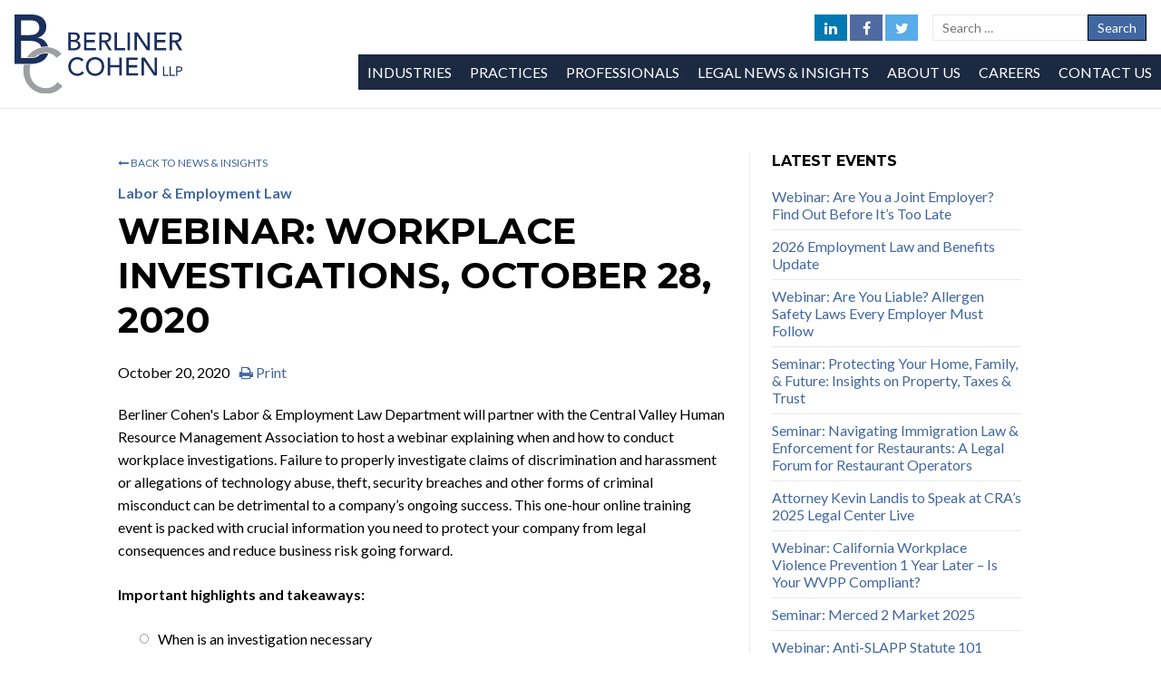

--- FILE ---
content_type: text/html; charset=UTF-8
request_url: https://www.berliner.com/events/webinar-investigations-when-how-to-conduct-investigations-training-for-employers
body_size: 6800
content:
<!doctype html>
<html lang="en">
	<head>
		<!-- meta data, global -->
		<meta http-equiv="content-type"
			content="text/html"
			charset="utf-8"
			dir="ltr"
			lang="en-us"
		>

		
		<title>Webinar: Investigations 101 Training for Employers | Berliner Cohen LLP | Northern CA Business Law Firm</title>
<meta name="description" content="Berliner provides legal practices in business litigation law, ADA compliance law, Labor, Employment Law, more. Offices in San Jose, Merced, Modesto, Mariposa, California. ">
<meta name="keywords" content="employer, employment attorney, training, how to conduct workplace investigations, California" />
<meta name="author" content="Berliner Cohen LLP" />

<meta name="robots" content="INDEX, FOLLOW" />


<!-- Open Graph -->
<meta property="og:title" content="Berliner Cohen LLP" />
<meta property="og:description" content="Berliner provides legal practices in business litigation law, ADA compliance law, Labor, Employment Law, more. Offices in San Jose, Merced, Modesto, Mariposa, California. " />
<meta property="og:type" content="website" />
<meta property="og:url" content="www.berliner.com" />
<meta property="og:image" content="https://www.berliner.com/_images/content/BClogo.svg" />



<!-- Twitter Card -->
<meta name="twitter:title" content="Berliner Cohen LLP" />
<meta name ="twitter:card" content="summary" />
<meta name ="twitter:description" content="Berliner provides legal practices in business litigation law, ADA compliance law, Labor, Employment Law, more. Offices in San Jose, Merced, Modesto, Mariposa, California. " />
<meta name ="twitter:image" content="https://www.berliner.com/_images/content/BClogo.svg" />


	

		<!-- tell IE Edge to use right rendering engine -->
		<meta http-equiv="x-ua-compatible" content="ie=edge">

		<!-- respect the device's authority. -->
		<meta name="viewport" content="width=device-width, initial-scale=1.0, maximum-scale=1.0, user-scalable=no">

		<!-- design -->
		<link href="/_css/default.css?20250318" rel="stylesheet" type="text/css">
		<link href="/_css/print.css?20250318" rel="stylesheet" type="text/css" media="print">
		



		<link href="https://fonts.googleapis.com/css?family=Lato:400,400i,700|Montserrat:400,400i,700" rel="stylesheet">
		<meta name="zoom-domain-verification" content="ZOOM_verify_C43AFnu2Qt-AldTySQ-qJQ">

		<link rel="apple-touch-icon" sizes="180x180" href="/apple-touch-icon.png?v=2">
		<link rel="icon" type="image/png" sizes="32x32" href="/favicon-32x32.png?v=2">
		<link rel="icon" type="image/png" sizes="16x16" href="/favicon-16x16.png?v=2">
		<link rel="manifest" href="/site.webmanifest?v=2">
		<link rel="mask-icon" href="/safari-pinned-tab.svg?v=2" color="#1b305c">
		<link rel="shortcut icon" href="/favicon.ico?v=2">
		<meta name="msapplication-TileColor" content="#ffffff">
		<meta name="theme-color" content="#ffffff">

<!-- Google Tag Manager -->
<script>(function(w,d,s,l,i){w[l]=w[l]||[];w[l].push({'gtm.start':
new Date().getTime(),event:'gtm.js'});var f=d.getElementsByTagName(s)[0],
j=d.createElement(s),dl=l!='dataLayer'?'&l='+l:'';j.async=true;j.src=
'https://www.googletagmanager.com/gtm.js?id='+i+dl;f.parentNode.insertBefore(j,f);
})(window,document,'script','dataLayer','GTM-KCSZMFC2');</script>
<!-- End Google Tag Manager -->

		<!-- Global site tag (gtag.js) - Google Analytics -->
<script async src="https://www.googletagmanager.com/gtag/js?id=UA-55762682-1"></script>
<script>
  window.dataLayer = window.dataLayer || [];
  function gtag(){dataLayer.push(arguments);}
  gtag('js', new Date());

  gtag('config', 'UA-55762682-1', { 'anonymize_ip': true });
</script>


	</head>

	<body class="c-site">

<!-- Google Tag Manager (noscript) -->
<noscript><iframe src="https://www.googletagmanager.com/ns.html?id=GTM-KCSZMFC2"
height="0" width="0" style="display:none;visibility:hidden"></iframe></noscript>
<!-- End Google Tag Manager (noscript) -->

		<header class="c-header">
			<div class="c-header__block">
				<div class="c-logo">
					<a class="c-logo__link" href="/">
						<img class="c-logo__image" src="/_images/BClogo-2.svg" alt="Berliner Cohen">
					</a>
				</div>
			</div>
			<div class="c-header__block">
				<div class="c-menu c-menu--mobile-bar">

					<nav class="c-social">
						<a class="c-social__link c-social__link--linkedin" href="https://www.linkedin.com/company/berliner-cohen" rel="external">
							<i class="c-icon c-icon--linkedin"></i> <span class="u-hide">linkedin</span>
						</a>
						<a class="c-social__link c-social__link--facebook" href="https://www.facebook.com/berlinercohen/" rel="external">
							<i class="c-icon c-icon--facebook"></i> <span class="u-hide">facebook</span>
						</a>
						<a class="c-social__link c-social__link--twitter" href="https://twitter.com/BerlinerCohen" rel="external">
							<i class="c-icon c-icon--twitter"></i> <span class="u-hide">twitter</span>
						</a>
					</nav>

					<div class="c-search">
						<form class="c-search__form" method="post" action="https://www.berliner.com/"  >
<div class='hiddenFields'>
<input type="hidden" name="params" value="eyJyZXN1bHRfcGFnZSI6Ilwvc2VhcmNoIn0" />
<input type="hidden" name="ACT" value="27" />
<input type="hidden" name="site_id" value="1" />
<input type="hidden" name="csrf_token" value="794425d372ba9e8a587060068e956fbf8a63b514" />
</div>


							<label class="c-search__label">Search for</label>
							<input class="c-search__input" type="text" name="keywords" placeholder="Search …" value="">
							<input class="c-search__submit" type="submit" value="Search">
						</form>
					</div>

					<a class="c-menu-launch js-menu-launch">
						<i class="c-icon c-icon--menu"></i> <span class="u-hide">Menu</span>
					</a>
				</div>

				<nav class="c-menu c-menu--main js-menu">
					<div class="c-menu__item">
						<a class="c-menu__link js-sub-launch">Industries</a>
						<div class="c-menu-sub js-sub">
							<div class="c-menu-sub__block">
								<h2 class="c-menu-sub__header">Industries</h2>
							</div>
							<div class="c-menu-sub__block">
								<nav class="c-menu">
								
									<a class="c-menu__link" href="/industry/agriculture">Agriculture</a>
								
									<a class="c-menu__link" href="/industry/art">Art</a>
								
									<a class="c-menu__link" href="/industry/consumer-goods-services">Consumer Goods &amp; Services</a>
								
									<a class="c-menu__link" href="/industry/fiduciary-services-and-wealth-planning">Fiduciary Services &amp; Wealth Planning</a>
								
									<a class="c-menu__link" href="/industry/financial-services">Financial Services</a>
								
									<a class="c-menu__link" href="/industry/food-beverage">Food &amp; Beverage</a>
								
									<a class="c-menu__link" href="/industry/governmental">Governmental</a>
								
									<a class="c-menu__link" href="/industry/hospitality">Hospitality</a>
								
									<a class="c-menu__link" href="/industry/industrial-manufacturing">Industrial &amp; Manufacturing</a>
								
									<a class="c-menu__link" href="/industry/real-estate-development">Real Estate Development</a>
								
									<a class="c-menu__link" href="/industry/technology">Technology</a>
								
								</nav>
							</div>
						</div>
					</div>
					<div class="c-menu__item">
						<a class="c-menu__link js-sub-launch">Practices</a>
						<div class="c-menu-sub js-sub">
							<div class="c-menu-sub__block">
								<h2 class="c-menu-sub__header">Practices</h2>
								<div class="c-search">
									<form class="c-search__form">
										<input type="hidden" name="site-section" value="site-search">
										<label class="c-search__label" for="s">Search for:</label>
										<input class="c-search__input" type="text" value="">
										<input class="c-search__submit" type="submit" value="Search">
									</form>
								</div>
							</div>
							<div class="c-menu-sub__block">
								<nav class="c-menu">
								
									
									<a class="c-menu__link" href="/practice/ada-regulatory-compliance">ADA Regulatory Compliance</a>
									
								
									
									<a class="c-menu__link" href="/practice/appellate-law">Appellate Law</a>
									
								
									
									<a class="c-menu__link" href="/practice/business-real-estate-litigation">Business &amp; Real Estate Litigation</a>
									
								
									
								
									
									<a class="c-menu__link" href="/practice/class-action-law">Class Action Law</a>
									
								
									
									<a class="c-menu__link" href="/practice/corporate-formation-mergers-acquisitions">Corporate Law, Mergers &amp; Acquisitions</a>
									
								
									
									<a class="c-menu__link" href="/practice/estate-planning-trust-probate-administration">Estate Planning, Trust, &amp; Probate Administration</a>
									
								
									
									<a class="c-menu__link" href="/practice/hospitality-law">Hospitality Law</a>
									
								
									
									<a class="c-menu__link" href="/practice/intellectual-property">Intellectual Property</a>
									
								
									
									<a class="c-menu__link" href="/practice/labor-employment-law">Labor &amp; Employment Law</a>
									
								
									
									<a class="c-menu__link" href="/practice/land-use-municipal-law">Land Use &amp; Municipal Law</a>
									
								
									
								
									
									<a class="c-menu__link" href="/practice/mediation-and-arbitration">Mediation and Arbitration</a>
									
								
									
									<a class="c-menu__link" href="/practice/probate-trust-estate-litigation">Probate, Trust &amp; Estate Litigation</a>
									
								
									
									<a class="c-menu__link" href="/practice/real-estate">Real Estate</a>
									
								
									
								
									
									<a class="c-menu__link" href="/practice/tax-law">Tax Law</a>
									
								
									
									<a class="c-menu__link" href="/practice/white-collar">White Collar Criminal Defense</a>
									
								
								</nav>
							</div>
						</div>
					</div>
					<div class="c-menu__item">
						<a class="c-menu__link js-sub-launch">Professionals</a>
						<div class="c-menu-sub js-sub">
							<div class="c-menu-sub__block">
								<h2 class="c-menu-sub__header">Professionals</h2>
								<div class="c-search">
									<form class="c-search__form" method="post" action="https://www.berliner.com/"  >
<div class='hiddenFields'>
<input type="hidden" name="params" value="eyJyZXN1bHRfcGFnZSI6IlwvcHJvZmVzc2lvbmFsc1wvc2VhcmNoIn0" />
<input type="hidden" name="ACT" value="27" />
<input type="hidden" name="site_id" value="1" />
<input type="hidden" name="csrf_token" value="794425d372ba9e8a587060068e956fbf8a63b514" />
</div>


										<input type="hidden" name="site-section" value="site-search">
										<label class="c-search__label" for="keywords">Search for:</label>
										<input class="c-search__input" type="text" name="keywords" value="" placeholder="Keyword &amp; Professionals:">
										<input class="c-search__submit" type="submit" value="Search">
									</form>
								</div>
							</div>
							<div class="c-menu-sub__block">
								<nav class="c-menu c-menu--inline">
								
									<a class="c-menu__link " href="/professionals/list/a">A</a>
								
									<a class="c-menu__link " href="/professionals/list/b">B</a>
								
									<a class="c-menu__link " href="/professionals/list/c">C</a>
								
									<a class="c-menu__link " href="/professionals/list/d">D</a>
								
									<a class="c-menu__link is-inactive" href="/professionals/list/e">E</a>
								
									<a class="c-menu__link " href="/professionals/list/f">F</a>
								
									<a class="c-menu__link " href="/professionals/list/g">G</a>
								
									<a class="c-menu__link " href="/professionals/list/h">H</a>
								
									<a class="c-menu__link " href="/professionals/list/i">I</a>
								
									<a class="c-menu__link " href="/professionals/list/j">J</a>
								
									<a class="c-menu__link " href="/professionals/list/k">K</a>
								
									<a class="c-menu__link " href="/professionals/list/l">L</a>
								
									<a class="c-menu__link " href="/professionals/list/m">M</a>
								
									<a class="c-menu__link " href="/professionals/list/n">N</a>
								
									<a class="c-menu__link is-inactive" href="/professionals/list/o">O</a>
								
									<a class="c-menu__link " href="/professionals/list/p">P</a>
								
									<a class="c-menu__link is-inactive" href="/professionals/list/q">Q</a>
								
									<a class="c-menu__link " href="/professionals/list/r">R</a>
								
									<a class="c-menu__link " href="/professionals/list/s">S</a>
								
									<a class="c-menu__link " href="/professionals/list/t">T</a>
								
									<a class="c-menu__link " href="/professionals/list/u">U</a>
								
									<a class="c-menu__link " href="/professionals/list/v">V</a>
								
									<a class="c-menu__link " href="/professionals/list/w">W</a>
								
									<a class="c-menu__link is-inactive" href="/professionals/list/x">X</a>
								
									<a class="c-menu__link " href="/professionals/list/y">Y</a>
								
									<a class="c-menu__link is-inactive" href="/professionals/list/z">Z</a>
								
								</nav>
								<div class="c-filter">
									<form class="c-filter__form">
										<fieldset class="c-filter__fieldset">
											<div class="c-select">
												<span class="c-select__down"></span>
												<select class="c-select__menu" onchange="document.location=this.value">
													<option class="c-select__option" value="" selected="selected">Professionals by Name:</option>
													
													<option class="c-select__option" value="/professionals/sadiya-s-ahmed">Sadiya S. Ahmed</option>
													
													<option class="c-select__option" value="/professionals/robert-a-aversa-goodman">Robert A. Aversa-Goodman</option>
													
													<option class="c-select__option" value="/professionals/veena-a-bansal">Veena A. Bansal</option>
													
													<option class="c-select__option" value="/professionals/david-a-bellumori">David A. Bellumori</option>
													
													<option class="c-select__option" value="/professionals/garrett-d-bergthold">Garrett D. Bergthold</option>
													
													<option class="c-select__option" value="/professionals/susan-e-bishop">Susan E. Bishop</option>
													
													<option class="c-select__option" value="/professionals/timothy-k-boone">Timothy K.&nbsp; Boone</option>
													
													<option class="c-select__option" value="/professionals/joshua-borger-berliner-cohen-llp">Joshua Borger</option>
													
													<option class="c-select__option" value="/professionals/nathan-c-brady">Nathan C. Brady</option>
													
													<option class="c-select__option" value="/professionals/nancy-l-brandt">Nancy L. Brandt</option>
													
													<option class="c-select__option" value="/professionals/ingrid-s-buenrostro">Ingrid S. Buenrostro</option>
													
													<option class="c-select__option" value="/professionals/micheline-capaci">Micheline Capaci</option>
													
													<option class="c-select__option" value="/professionals/eric-d-capron">Eric D. Capron</option>
													
													<option class="c-select__option" value="/professionals/adam-m-cardoso">Adam M. Cardoso</option>
													
													<option class="c-select__option" value="/professionals/james-p-cashman">James P. Cashman</option>
													
													<option class="c-select__option" value="/professionals/michael-j-cheng">Michael J. Cheng</option>
													
													<option class="c-select__option" value="/professionals/blaine-r-cox">Blaine R. Cox</option>
													
													<option class="c-select__option" value="/professionals/kim-g-descamps">Kim G. Descamps</option>
													
													<option class="c-select__option" value="/professionals/ian-m-durupt">Ian M. Durupt</option>
													
													<option class="c-select__option" value="/professionals/andrew-l-faber">Andrew L. Faber</option>
													
													<option class="c-select__option" value="/professionals/samuel-l-farb">Samuel L. Farb</option>
													
													<option class="c-select__option" value="/professionals/joseph-h-feldman">Joseph H. Feldman</option>
													
													<option class="c-select__option" value="/professionals/giuliana-r-ferrante">Giuliana R. Ferrante</option>
													
													<option class="c-select__option" value="/professionals/kimberly-g-flores">Kimberly G. Flores</option>
													
													<option class="c-select__option" value="/professionals/eduardo-flores-covarrubias">Eduardo Flores-Covarrubias</option>
													
													<option class="c-select__option" value="/professionals/joseph-c-forgatch">Joseph C. Forgatch</option>
													
													<option class="c-select__option" value="/professionals/maria-gonzalez">Maria C. Gonzalez</option>
													
													<option class="c-select__option" value="/professionals/steven-l-hallgrimson">Steven L. Hallgrimson</option>
													
													<option class="c-select__option" value="/professionals/monica-s-hammer">Monica S. Hammer</option>
													
													<option class="c-select__option" value="/professionals/emily-harris">Emily E. Harris</option>
													
													<option class="c-select__option" value="/professionals/brad-hebert">Brad Hebert</option>
													
													<option class="c-select__option" value="/professionals/rachel-m-hickingbottom">Rachel M. Hickingbottom</option>
													
													<option class="c-select__option" value="/professionals/jolie-houston">Jolie Houston</option>
													
													<option class="c-select__option" value="/professionals/michael-b-ijams">Michael B. Ijams</option>
													
													<option class="c-select__option" value="/professionals/tony-infante">Tony Infante</option>
													
													<option class="c-select__option" value="/professionals/benjamin-m-johnson">Benjamin M. Johnson</option>
													
													<option class="c-select__option" value="/professionals/nancy-j-johnson">Nancy J. Johnson</option>
													
													<option class="c-select__option" value="/professionals/kevin-f-kelley">Kevin F. Kelley</option>
													
													<option class="c-select__option" value="/professionals/eileen-p-kennedy">Eileen P. Kennedy</option>
													
													<option class="c-select__option" value="/professionals/shany-klein">Shany Klein</option>
													
													<option class="c-select__option" value="/professionals/tim-kolb">Tim Kolb</option>
													
													<option class="c-select__option" value="/professionals/wendy-c-krog">Wendy C. Krog</option>
													
													<option class="c-select__option" value="/professionals/kevin-s-landis">Kevin S. Landis</option>
													
													<option class="c-select__option" value="/professionals/jay-landrum">Jay Landrum</option>
													
													<option class="c-select__option" value="/professionals/alan-law">Alan Law</option>
													
													<option class="c-select__option" value="/professionals/christine-h-long">Christine H. Long</option>
													
													<option class="c-select__option" value="/professionals/harry-a-lopez">Harry A. Lopez</option>
													
													<option class="c-select__option" value="/professionals/jace-d-lynch">Jace D. Lynch</option>
													
													<option class="c-select__option" value="/professionals/mark-makiewicz">Mark Makiewicz</option>
													
													<option class="c-select__option" value="/professionals/jeanette-martinez">Jeanette Martinez</option>
													
													<option class="c-select__option" value="/professionals/marisa-j-martinson">Marisa J. Martinson</option>
													
													<option class="c-select__option" value="/professionals/carm-mckee">Carm McKee</option>
													
													<option class="c-select__option" value="/professionals/stacy-mellow">Stacy Mellow</option>
													
													<option class="c-select__option" value="/professionals/rosie-moreno">Rosie Moreno</option>
													
													<option class="c-select__option" value="/professionals/thomas-p-murphy">Thomas P. Murphy</option>
													
													<option class="c-select__option" value="/professionals/milan-neda">Milan Neda</option>
													
													<option class="c-select__option" value="/professionals/alexandria-n-nguyen">Alexandria N. Nguyen</option>
													
													<option class="c-select__option" value="/professionals/isaac-d-nieblas">Isaac D. Nieblas</option>
													
													<option class="c-select__option" value="/professionals/maria-i-palomares">Maria I. Palomares</option>
													
													<option class="c-select__option" value="/professionals/christian-e-picone">Christian E. Picone</option>
													
													<option class="c-select__option" value="/professionals/ommed-rajaee">Omeed Rajaee</option>
													
													<option class="c-select__option" value="/professionals/brandon-l-rebboah">Brandon L. Rebboah</option>
													
													<option class="c-select__option" value="/professionals/jerold-a-reiton">Jerold A. Reiton</option>
													
													<option class="c-select__option" value="/professionals/joslynn-sanford">Joslynn A. Sanford</option>
													
													<option class="c-select__option" value="/professionals/tiffany-a-scoggin">Tiffany A. Scoggin</option>
													
													<option class="c-select__option" value="/professionals/stephen-c-scordelis">Stephen C. Scordelis</option>
													
													<option class="c-select__option" value="/professionals/sandra-g-sepulveda">Sandra G. Sepúlveda</option>
													
													<option class="c-select__option" value="/professionals/angela-shaw">Angela Shaw</option>
													
													<option class="c-select__option" value="/professionals/brian-l-shetler">Brian L. Shetler</option>
													
													<option class="c-select__option" value="/professionals/tyler-a-shewey">Tyler A. Shewey</option>
													
													<option class="c-select__option" value="/professionals/fred-a-silva">Fred A. Silva</option>
													
													<option class="c-select__option" value="/professionals/kathleen-k-siple">Kathleen K. Siple</option>
													
													<option class="c-select__option" value="/professionals/leila_n_sockolov_attorney">Leila N. Sockolov </option>
													
													<option class="c-select__option" value="/professionals/c-david-spence">C. David Spence</option>
													
													<option class="c-select__option" value="/professionals/stuart-b-spencer">Stuart B. Spencer</option>
													
													<option class="c-select__option" value="/professionals/peggy-l-springgay">Peggy L. Springgay</option>
													
													<option class="c-select__option" value="/professionals/dawn-c-sweatt">Dawn C. Sweatt</option>
													
													<option class="c-select__option" value="/professionals/craig-a-tanabe">Craig A. Tanabe</option>
													
													<option class="c-select__option" value="/professionals/matthew-c-toscano">Matthew C. Toscano</option>
													
													<option class="c-select__option" value="/professionals/frank-r-ubhaus">Frank R. Ubhaus</option>
													
													<option class="c-select__option" value="/professionals/aaron-m-valenti">Aaron M. Valenti</option>
													
													<option class="c-select__option" value="/professionals/charles-w-volpe">Charles W. Volpe</option>
													
													<option class="c-select__option" value="/professionals/morgan-h-wahler">Morgan H. Wahler</option>
													
													<option class="c-select__option" value="/professionals/lindsay-walczak">Lindsay I. Walczak</option>
													
													<option class="c-select__option" value="/professionals/nathaniel-weston-dawkes">Nathaniel Weston-Dawkes</option>
													
													<option class="c-select__option" value="/professionals/makayla-a-whitney">Makayla A. Whitney</option>
													
													<option class="c-select__option" value="/professionals/christian-d-wick">Christian D. Wick</option>
													
													<option class="c-select__option" value="/professionals/jonathan-d-wolf">Jonathan D. Wolf</option>
													
													<option class="c-select__option" value="/professionals/ramsin-youkana">Ramsin J. Youkana</option>
													
												</select>
											</div>
										</fieldset>
										<fieldset class="c-filter__fieldset">
											<div class="c-select">
												<span class="c-select__down"></span>
												<select class="c-select__menu" onchange="document.location=this.value">
													<option class="c-select__option" value="" selected="selected">Professionals by Industry:</option>
													
													<option class="c-select__option" value="/professionals/industry/agriculture">Agriculture</option>
													
													<option class="c-select__option" value="/professionals/industry/art">Art</option>
													
													<option class="c-select__option" value="/professionals/industry/consumer-goods-services">Consumer Goods &amp; Services</option>
													
													<option class="c-select__option" value="/professionals/industry/fiduciary-services-and-wealth-planning">Fiduciary Services &amp; Wealth Planning</option>
													
													<option class="c-select__option" value="/professionals/industry/financial-services">Financial Services</option>
													
													<option class="c-select__option" value="/professionals/industry/food-beverage">Food &amp; Beverage</option>
													
													<option class="c-select__option" value="/professionals/industry/governmental">Governmental</option>
													
													<option class="c-select__option" value="/professionals/industry/hospitality">Hospitality</option>
													
													<option class="c-select__option" value="/professionals/industry/industrial-manufacturing">Industrial &amp; Manufacturing</option>
													
													<option class="c-select__option" value="/professionals/industry/real-estate-development">Real Estate Development</option>
													
													<option class="c-select__option" value="/professionals/industry/technology">Technology</option>
													
												</select>
											</div>
										</fieldset>
									</form>
								</div>
								<div class="c-filter">
									<form class="c-filter__form">
										<fieldset class="c-filter__fieldset">
											<div class="c-select">
												<span class="c-select__down"></span>
												<select class="c-select__menu" onchange="document.location=this.value">
													<option class="c-select__option" value="" selected="selected">Professionals by Practice:</option>
													
													<option class="c-select__option" value="/professionals/practice/ada-regulatory-compliance">ADA Regulatory Compliance</option>
													
													<option class="c-select__option" value="/professionals/practice/appellate-law">Appellate Law</option>
													
													<option class="c-select__option" value="/professionals/practice/business-real-estate-litigation">Business &amp; Real Estate Litigation</option>
													
													<option class="c-select__option" value="/professionals/practice/business-insurance-attorneys">Business Insurance Attorneys &amp; Labor and Employment Law</option>
													
													<option class="c-select__option" value="/professionals/practice/class-action-law">Class Action Law</option>
													
													<option class="c-select__option" value="/professionals/practice/corporate-formation-mergers-acquisitions">Corporate Law, Mergers &amp; Acquisitions</option>
													
													<option class="c-select__option" value="/professionals/practice/estate-planning-trust-probate-administration">Estate Planning, Trust, &amp; Probate Administration</option>
													
													<option class="c-select__option" value="/professionals/practice/hospitality-law">Hospitality Law</option>
													
													<option class="c-select__option" value="/professionals/practice/intellectual-property">Intellectual Property</option>
													
													<option class="c-select__option" value="/professionals/practice/labor-employment-law">Labor &amp; Employment Law</option>
													
													<option class="c-select__option" value="/professionals/practice/land-use-municipal-law">Land Use &amp; Municipal Law</option>
													
													<option class="c-select__option" value="/professionals/practice/arbitration-mediation">Mediation &amp; Arbitration</option>
													
													<option class="c-select__option" value="/professionals/practice/mediation-and-arbitration">Mediation and Arbitration</option>
													
													<option class="c-select__option" value="/professionals/practice/probate-trust-estate-litigation">Probate, Trust &amp; Estate Litigation</option>
													
													<option class="c-select__option" value="/professionals/practice/real-estate">Real Estate</option>
													
													<option class="c-select__option" value="/professionals/practice/real-estate-litigation">Real Estate Litigation </option>
													
													<option class="c-select__option" value="/professionals/practice/tax-law">Tax Law</option>
													
													<option class="c-select__option" value="/professionals/practice/white-collar">White Collar Criminal Defense</option>
													
												</select>
											</div>
										</fieldset>
										<fieldset class="c-filter__fieldset">
											<div class="c-select">
												<span class="c-select__down"></span>
												<select class="c-select__menu" onchange="document.location=this.value">
													<option class="c-select__option" value="" selected="selected">Office Location:</option>
													
													<option class="c-select__option" value="/professionals/location/mariposa">Mariposa</option>
													
													<option class="c-select__option" value="/professionals/location/merced">Merced</option>
													
													<option class="c-select__option" value="/professionals/location/modesto">Modesto</option>
													
													<option class="c-select__option" value="/professionals/location/san-jose">San Jose</option>
													
												</select>
											</div>
										</fieldset>
									</form>
								</div>
							</div>
						</div>
					</div>
					<div class="c-menu__item">
						<a class="c-menu__link" href="/legal-news-and-insights">Legal News &amp; Insights</a>
					</div>
					<div class="c-menu__item">
						<a class="c-menu__link" href="/about-us">About Us</a>
					</div>
					<div class="c-menu__item">
						<a class="c-menu__link" href="/careers">Careers</a>
					</div>
					<div class="c-menu__item">
						<a class="c-menu__link" href="/contact-us">Contact Us</a>
					</div>
				</nav>
			</div>
		</header>

		<div class="c-content">

		











	

<div class="c-page has-sidebar">
	<div class="c-page__content">
		<nav class="c-breadcrumb">
			<a class="c-breadcrumb__item" href="/legal-news-and-insights"><i class="c-icon c-icon--back"></i> Back to News &amp; Insights</a>
		</nav>
		<nav class="c-category">
			
			<a class="c-category__item" href="/practice/labor-employment-law">Labor &amp; Employment Law</a><br> 
			
		</nav>
		<article class="c-article">
			<h1 class="c-article__head">Webinar: Workplace Investigations, October 28, 2020</h1>
			<div class="c-article__meta">
				October 20, 2020
				<nav>
					<a href="" onclick="window.print();return false;"><i class="c-icon c-icon--print"></i> Print</a>
				</nav>
			</div>
			<div class="c-article__body">
				<p>Berliner Cohen&#39;s Labor &amp; Employment Law Department will partner with the Central Valley Human Resource Management Association to host a webinar explaining when and how to conduct workplace investigations. Failure to properly investigate claims of discrimination and harassment or allegations of technology abuse, theft, security breaches and other forms of criminal misconduct can be detrimental to a company&rsquo;s ongoing success. This one-hour online training event is packed with crucial information you need to protect your company from legal consequences and reduce business risk going forward.</p>

<p><strong>Important highlights and takeaways:</strong></p>

<ul>
	<li>When is an investigation&nbsp;necessary</li>
	<li>Laws that require an investigation</li>
	<li>Privacy issues in workplace investigations</li>
	<li>How to conduct an investigation that stands up to legal scrutiny</li>
	<li>Steps for finalizing an investigation so there&rsquo;s a clear resolution and no loose ends</li>
</ul>

<p><strong>Webinar Details:</strong></p>

<p><strong>October 28, 2020, 12:00pm-1:00pm PST</strong></p>

<p><strong>Cost: $20 for CVRHMA Members; $25 for Non-Members</strong></p>

<p><strong><a href="https://cvhrma.org/event-calendar/#!event/2020/10/28/workplace-investigations">Register here.&nbsp;</a></strong></p>
			</div>
		</article>

		

	</div>


	<div class="c-page__sidebar">
		<h2>Latest Events</h2>
		<nav>

			<a href="/events/webinar-are-you-a-joint-employer-find-out-before-its-too-late">Webinar: Are You a Joint Employer? Find Out Before It’s Too Late</a>

			<a href="/events/2026-employment-law-and-benefits-update">2026 Employment Law and Benefits Update</a>

			<a href="/events/webinar-are-you-liable-allergen-safety-laws-every-employer-must-follow">Webinar: Are You Liable? Allergen Safety Laws Every Employer Must Follow</a>

			<a href="/events/seminar-protecting-your-home-family-future-insights-on-property-taxes-trust">Seminar: Protecting Your Home, Family, &amp; Future: Insights on Property, Taxes &amp; Trust</a>

			<a href="/events/seminar-navigating-immigration-law-enforcement-for-restaurants-a-legal-forum-for-restaurant-operators">Seminar: Navigating Immigration Law &amp; Enforcement for Restaurants: A Legal Forum for Restaurant Operators</a>

			<a href="/events/attorney-kevin-landis-to-speak-at-cras-2025-legal-center-live">Attorney Kevin Landis to Speak at CRA&#8217;s 2025 Legal Center Live</a>

			<a href="/events/webinar-california-workplace-violence-prevention-1-year-later-is-your-wvpp-compliant">Webinar: California Workplace Violence Prevention 1 Year Later – Is Your WVPP Compliant?</a>

			<a href="/events/seminar-merced-2-market-2025">Seminar: Merced 2 Market 2025</a>

			<a href="/events/webinar-anti-slapp-statute-101">Webinar: Anti-SLAPP Statute 101</a>

			<a href="/events/seminar-2025-employment-law-updates">Seminar: 2025 Employment Law Updates</a>

			<a href="/events/webinar-california-meal-rest-period-rules-avoid-mistakes-stay-compliant">Webinar: California Meal &amp; Rest Period Rules: Avoid Mistakes &amp; Stay Compliant</a>

			<a href="/events/2025-employment-law-benefits-update">2025 Employment Law &amp; Benefits Update</a>

			<a href="/events/california-restaurant-associations-legal-center-live">California Restaurant Association&#8217;s Legal Center Live </a>

			<a href="/events/webinar-998-settlement-offers-in-employment-cases-are-they-worth-it">Webinar: 998 Settlement Offers in Employment Cases. Are They Worth It? </a>

			<a href="/events/webinar-unlocking-ada-accessibility-master-ada-laws-and-compliance">Webinar: Unlocking ADA Accessibility: Master ADA Laws and Compliance</a>

		</nav>
		<p><a href="/events/all">View All Events</a></p>
	</div>
</div>


		</div>

		<footer class="c-footer">
			<div class="c-footer_business">
				<div class="c-footer__logos">
					<figure class="c-figure">
						<img class="c-figure__image" src="/_images/BClogo-white.svg">
					</figure>
					<figure class="c-figure" style="margin-top:25px;">
						<a class="c-figure__link" href="https://ally-law.com/" rel="external">
							<img class="c-figure__image c-figure__image--sm" src="/_images/ally-law.png">
						</a>
					</figure>
				</div>
				<div class="c-footer__contact">
					<div class="c-footer__heading">Contact</div>
					<div class="c-footer__locations">
					
						<address class="c-address">
							<span class="c-address__item"><a href="/contact-us/location/san-jose">San Jose Office</a></span>
							<span class="c-address__item">(408) 286-5800</span>
						</address>
					
						<address class="c-address">
							<span class="c-address__item"><a href="/contact-us/location/modesto">Modesto Office</a></span>
							<span class="c-address__item">(209) 576-0111</span>
						</address>
					
						<address class="c-address">
							<span class="c-address__item"><a href="/contact-us/location/merced">Merced Office</a></span>
							<span class="c-address__item">(209) 385-0700</span>
						</address>
					
						<address class="c-address">
							<span class="c-address__item"><a href="/contact-us/location/mariposa">Mariposa Office</a></span>
							<span class="c-address__item">(209) 385-0700</span>
						</address>
					
					</div>
				</div>
			</div>
			<div class="c-footer__nav">
				<div class="c-copyright">&copy; 2025 Berliner Cohen LLP</div>
				<nav class="c-footer-nav">
					<a class="c-footer-nav__item" href="/contact-us">Contact Us</a>
					<a class="c-footer-nav__item" href="/payment">Payment</a>
					<a class="c-footer-nav__item" href="/resources">Resources</a>
					<a class="c-footer-nav__item" href="/legal-disclaimer">Legal Disclaimer &amp; Privacy Policy</a>
					<a class="c-footer-nav__item" href="/careers">Careers</a>
					<a class="c-footer-nav__item" href="http://mail.office365.com/" rel="external">Staff</a>
				</nav>
			</div>
		</footer>

		<!-- https://www.w3.org/TR/SRI/ -->
		<script src="https://code.jquery.com/jquery-3.3.1.min.js"></script>
		<script src="/_scripts/default.min.js"></script>
		



	</body>
</html>


--- FILE ---
content_type: text/css
request_url: https://www.berliner.com/_css/default.css?20250318
body_size: 5044
content:
@keyframes fadeIn {
    from {
        opacity: 0;
    }
    to {
        opacity: 1;
    }
}

@keyframes fadeOut {
    from {
        opacity: 1;
    }
    to {
        opacity: 0;
    }
}

.u-hide {
    display: none;
}

.u-text-center {
    text-align: center;
}

blockquote,
body,
dd,
dl,
fieldset,
figure,
form,
h1,
h2,
h3,
h4,
h5,
h6,
hr,
menu,
ol,
p,
pre,
ul {
    margin: 0;
}

fieldset,
legend,
menu,
ol,
td,
th,
ul {
    padding: 0;
}

input:focus,
select,
textarea:focus {
    outline: 0;
}

a img,
button,
fieldset,
hr {
    border: 0;
}

fieldset {
    min-width: 0;
}

table {
    border-collapse: collapse;
    border-spacing: 0;
}

ins {
    text-decoration: none;
}

button::-moz-focus-inner,
input::-moz-focus-inner {
    border: 0;
    margin: 0;
    padding: 0;
}
html, body {
	height: 100%;
}
html {
    scroll-behavior: smooth;
    -ms-text-size-adjust: 100%;
    -webkit-text-size-adjust: 100%;
}

body {
    font: normal normal 16px 'Lato', sans-serif;
}

h1,
h2,
h3,
h4,
h5,
h6 {
	font-family: 'Montserrat', sans-serif;
}

body,
html {
    height: 100%;
}

article,
aside,
details,
figcaption,
figure,
footer,
header,
main,
menu,
nav,
section,
summary {
    display: block;
}

a {
    background-color: transparent;
	color: inherit;
	text-decoration: none;
}

abbr[title] {
    border-bottom: none;
    cursor: help;
    text-decoration: underline dotted;
}

address,
cite {
    font-style: normal;
}

code,
kbd,
pre,
samp {
    font-family: 'Monaco', 'Lucida Console', 'Courier New', Monospace;
    font-size: 85%;
}

button,
input,
optgroup,
select,
td,
textarea,
th {
    font: inherit;
}

dfn,
em,
i {
    font-style: italic;
}

b,
h1,
h2,
h3,
h4,
h5,
h6,
label,
strong {
    font-weight: bolder;
}

sub,
sup,
.MsoFootnoteReference {
    font-size: 75%;
    line-height: 0;
    position: relative;
    vertical-align: baseline;
}

sup {
    top: -.25em;
}

sub {
    bottom: -.25em;
}

small {
    font-size: 85%;
}

code,
del,
ins,
mark {
    border-radius: 3px;
    padding: 0 2px;
}

code {
    background-color: #eee;
    box-shadow: 0 0 0 1px #eee;
    color: #222;
}

del {
    background-color: #f2dada;
    box-shadow: 0 0 0 1px #f2dada;
    color: #c00;
}

ins {
    background-color: #cbf2c2;
    box-shadow: 0 0 0 1px #cbf2c2;
    color: #167301;
}

mark {
    background-color: #fff5cc;
    box-shadow: 0 0 0 1px #fff5cc;
}

img {
    image-rendering: -webkit-optimize-contrast;
    max-width: 100%;
}

table {
    width: 100%;
}

th {
    text-align: left;
}

p {
    line-height: 1.6em;
    margin: 0 0 24px;
}

ul {
    list-style-position: inside;
    margin: 0 0 24px 48px;
}

ol {
    list-style-position: outside;
    margin: 0 0 24px 64px;
}

ol ol,
ul ul {
    margin-bottom: 0;
}
ol ol {
	list-style-type: lower-alpha;
}

li {
    line-height: 1.6em;
}

hr {
    border-top: 1px solid #000;
    margin: 0 0 24px;
}

input,
table,
textarea {
    box-sizing: border-box;
}

input[type="checkbox"] {
	margin-right: 6px;
}
button {
    line-height: 1;
    overflow: visible;
    text-transform: none;
    -webkit-appearance: none;
}

.c-address__item {
    display: block;
    margin-bottom: 4px;
}

.c-article__head {
    font-size: 30px;
    margin-bottom: 16px;
    text-transform: uppercase;
}

.c-article__meta {
    display: block;
    margin-bottom: 24px;
}

.c-article__meta nav {
    display: inline-block;
    margin-left: 8px;
}

.c-article__meta nav a {
    margin-right: 4px;
}

.c-breadcrumb {
    margin-bottom: 16px;
}

.c-breadcrumb__item {
    color: #000;
    font-size: 12px;
    text-transform: uppercase;
}

.c-card-full {
    background-color: #eaeaea;
    padding: 24px;
}

@media screen and (min-width:992px) {
    .c-card-full {
        padding: 72px 0;
    }
}

.c-card {
    display: flex;
}

@media screen and (min-width:992px) {
    .c-card {
        margin: 0 auto;
        max-width: 1020px;
    }
}

.c-card a {
    color: #4167a0;
    text-decoration: none;
}

.c-card a:hover {
    color: #337ab7;
}

.c-card__image {
    flex: 1 0 125px;
}

@media screen and (min-width:992px) {
    .c-card__image {
        flex: 0 1 250px;
    }
}

.c-card__text {
    padding: 0 0 0 24px;
}

.c-card__name {
    font-size: 24px;
}

@media screen and (min-width:992px) {
    .c-card__name {
        font-size: 40px;
    }
}

.c-card__title {
	font-family: 'Montserrat', sans-serif;
    font-size: 16px;
    font-weight: 700;
}

@media screen and (min-width:992px) {
    .c-card__title {
        font-size: 18px;
    }
}

.c-card__name,
.c-card__subhead,
.c-card__title {
    text-transform: uppercase;
}

.c-card__separator {
    background-color: #466ca7;
    border: 0;
    height: 2px;
    margin: 16px 0;
}

.c-card__contact {
    margin-bottom: 24px;
}

.c-card__contact-item {
    font-size: 14px;
    margin-right: 8px;
}

@media screen and (min-width:992px) {
    .c-card__contact-item {
        font-size: 16px;
    }
}

.c-card__contact-item .c-icon {
    margin-right: 4px;
}

.c-card__subhead {
    font-size: 14px;
    margin-bottom: 16px;
}

.c-card__focus {
    max-width: 60ch;
}

.c-card__focus a {
    display: inline-block;
    font-size: 14px;
    margin-bottom: 8px;
    margin-right: 16px;
}

@media screen and (min-width:992px) {
    .c-card__focus a {
        font-size: 16px;
    }
}

.c-careers__item {
    border: 1px solid #eee;
    padding: 24px;
}

.c-category {
    margin-bottom: 8px;
}

.c-category__item {
    font-weight: 700;
}

.c-content {
	flex: 1 0 auto;
}

.c-copyright {
    color: #fff;
    flex: 1;
    font-size: 14px;
    margin-bottom: 16px;
}

@media screen and (min-width:992px) {
    .c-copyright {
        margin-bottom: 0;
    }
}

.c-figure__image {
    display: block;
}

.c-filter__form {
    display: flex;
    flex-wrap: wrap;
    padding: 0 16px 16px;
}

.c-filter__fieldset .c-select {
    margin-right: 6px;
}

.c-filter__submit {
    background-color: #4167a0;
    border: 1px solid #000;
    color: #fff;
    cursor: pointer;
    font-size: 14px;
    margin: 0;
    padding: 5px 10px;
}

.c-filter__submit:hover {
    background-color: #000;
}

.c-footer {
    background-color: #324e78;
}

.c-footer_business {
    padding: 24px;
}

@media screen and (min-width:992px) {
    .c-footer_business {
        align-items: center;
        display: flex;
        padding: 24px 90px;
    }
}

@media screen and (min-width:992px) {
    .c-footer__contact {
        flex: 0 0 auto;
    }
}

.c-footer__nav {
    background-color: #121b28;
    display: flex;
    flex-direction: column;
    padding: 16px;
}

@media screen and (min-width:992px) {
    .c-footer__nav {
        align-items: center;
        flex-direction: row;
        padding: 16px 90px;
    }
}

@media screen and (min-width:992px) {
    .c-footer__logos {
        flex: 1;
    }
}

.c-footer__logos .c-figure__image {
    margin: 0 auto 10px;
    width: 100px;
}

@media screen and (min-width:992px) {
    .c-footer__logos .c-figure__image {
        margin: 0 0 10px;
        width: 158px;
    }
}

.c-footer__logos .c-figure__image--sm {
    margin-bottom: 24px;
    width: 111px;
}

@media screen and (min-width:992px) {
    .c-footer__logos .c-figure__image--sm {
        margin-bottom: 0;
    }
}

.c-footer__heading {
    color: #fff;
	font-family: 'Montserrat', sans-serif;
    font-size: 18px;
    font-weight: 700;
    margin-bottom: 10px;
    text-align: center;
    text-transform: uppercase;
}

@media screen and (min-width:992px) {
    .c-footer__heading {
        text-align: left;
    }
}

.c-footer__locations {
    display: flex;
    flex-wrap: wrap;
    justify-content: flex-end;
}

.c-footer__locations .c-address {
    box-sizing: border-box;
    flex: 0 0 50%;
    font-size: 14px;
    margin-bottom: 20px;
    text-align: center;
}

@media screen and (min-width:992px) {
    .c-footer__locations .c-address {
        flex-basis: auto;
        font-size: 16px;
        margin-bottom: 0;
        padding: 0 0 0 48px;
        text-align: left;
        white-space: nowrap;
    }
    .c-footer__locations .c-address:first-child {
        padding: 0;
    }
}

.c-footer__locations .c-address__item {
    color: #fff;
}

@media screen and (min-width:992px) {
    .c-footer-nav {
        text-align: right;
    }
}

.c-footer-nav__item {
    color: #fff;
    display: block;
    font-size: 12px;
    padding-bottom: 8px;
    padding-right: 16px;
    text-decoration: none;
    text-transform: uppercase;
}

@media screen and (min-width:992px) {
    .c-footer-nav__item {
        display: inline;
        padding-bottom: 0;
    }
}

.c-footer-nav__item:last-child {
    padding-bottom: 0;
    padding-right: 0;
}

.c-form__row {
    display: flex;
}

.c-form__row .c-form__input:first-child {
    margin-right: 4px;
}

.c-form__row .c-form__input:last-child {
    margin-left: 4px;
}

.c-form__row .c-select {
    flex-basis: 33.3%;
}

.c-form__row .c-select:nth-child(2) {
    padding: 0 8px;
}

.c-form__row .c-select:nth-child(2) .c-select__down::before {
    right: 16px;
}

.c-form .c-select__menu {
    margin-bottom: 8px;
}

.c-form__label {
    display: block;
    margin-bottom: 8px;
}

.c-form__input {
    width: 100%;
}

.c-form__textarea {
    height: 100px;
    width: 100%;
}

.c-form__input,
.c-form__textarea {
    border: 1px solid #000;
    color: #000;
    margin: 0 0 8px;
    padding: 5px;
}

.c-form__submit {
    background-color: #324e78;
    border: 0;
    color: #fff;
    cursor: pointer;
    font-size: 12px;
    font-weight: 700;
    padding: 8px 0;
    text-transform: uppercase;
    width: 100%;
}

.c-form__submit:hover {
    background-color: #efefef;
    color: #000;
}

.c-form__stacks {
    margin-bottom: 24px;
	column-count: 2;
}


.c-form__stacks label {
    display: block;
    margin-bottom: 4px;
}

.c-form__checks {
    padding: 0 10px;
}

.c-form .c-select__menu {
    width: 100%;
}

.c-header {
    position: relative;
}

@media screen and (min-width:992px) {
    .c-header {
        border-bottom: 1px solid #eaeaea;
    }
}

.c-hero {
    background-image: url(/_images/realestate.jpg);
    background-size: cover;
    margin-top: -1px;
    padding: 1px 1px 1px 0;
    position: relative;
}

@media screen and (min-width:992px) {
    .c-hero {
        align-items: center;
        display: flex;
        padding: 96px 0;
    }
}

.c-hero::after {
    background-color: rgba(0, 0, 0, .5);
    bottom: 0;
    content: '';
    display: block;
    left: 0;
    position: absolute;
    right: 0;
    top: 0;
}

.c-hero__head,
.c-hero__text {
    position: relative;
    z-index: 1;
}

@media screen and (min-width:992px) {
    .c-hero__head,
    .c-hero__text {
        flex-basis: 50%;
    }
}

.c-hero__head {
    background-color: #fff;
    margin: 24px 48px 0 0;
    height: 100px;
    margin-bottom: 70px;
    padding: 80px;
    position: relative;
}

@media screen and (min-width:992px) {
    .c-hero__head {
        margin-bottom: 48px;
    }
}

.c-hero__head h1 {
    border: 8px solid #cbd6da;
    font-size: 36px;
    left: -48px;
    padding: 24px;
    position: absolute;
    text-align: right;
    top: 48px;
    width: 330px;
}

@media screen and (min-width:992px) {
    .c-hero__head h1 {
        left: auto;
        right: 48px;
        width: 400px;
    }
}

.c-hero__text {
    color: #fff;
    font-size: 18px;
    padding: 24px 24px 0;
}

.c-icon::before {
    display: inline-block;
    font-family: 'FontAwesome';
    -moz-osx-font-smoothing: grayscale;
    -webkit-font-smoothing: antialiased;
    font-style: normal;
    font-weight: 400;
    line-height: 1;
    text-rendering: optimizeLegibility;
}

@media screen and (min-width:992px) {
    .c-listings {
        display: flex;
    }
}

@media screen and (min-width:992px) {
    .c-listings .c-listing {
        flex-basis: 50%;
    }
    .c-listings .c-listing:first-child {
        padding-right: 24px;
    }
    .c-listings .c-listing:last-child {
        padding-left: 24px;
    }
}

.c-listing__item {
    border-bottom: 1px solid #eaeaea;
    margin-bottom: 24px;
    padding-bottom: 24px;
}

.c-listing__item h3 {
	font-family: 'Lato', sans-serif;
    font-size: 18px;
    margin-bottom: 8px;
}

.c-listing__item small {
    display: block;
    margin-bottom: 8px;
}

.c-page .c-listing__item a {
    color: #000;
}

.c-listing__more {
    font-size: 14px;
    font-weight: 700;
    text-transform: uppercase;
}

.c-location-bar {
    background-color: #1b2a41;
    display: flex;
    flex-wrap: wrap;
}

.c-location-bar__item {
    background-size: cover;
    color: #fff;
    flex-basis: 50%;
    font-weight: 700;
    text-transform: uppercase;
}

.c-location-bar__title {
    flex-basis: 100%;
}




@media screen and (min-width:992px) {
    .c-location-bar__item,
    .c-location-bar__title {
        flex-basis: 20%;
    }
}

.c-location-bar__block,
.c-location-bar__link {
    display: flex;
    justify-content: center;
}

.c-location-bar__link {
    background-color: rgba(255, 255, 255, .7);
    color: #000;
    padding: 110px 0;
    text-decoration: none;
}

.c-location-bar__block {
    padding: 48px 0;
}

@media screen and (min-width:992px) {
    .c-location-bar__block {
        padding: 110px 0;
    }
}

.c-location-bar__block .c-icon {
    margin-right: 8px;
}

.c-location-bar__text {
    position: relative;
}

.c-location-bar__link .c-location-bar__text::after {
    background-color: #4167a0;
    content: '';
    display: block;
    height: 2px;
    left: 0;
    margin: 4px auto;
    position: absolute;
    right: 0;
    width: 55%;
    transition: all .2s linear;
}

.c-location-bar__link:hover .c-location-bar__text::after {
    width: 100%;
}

@media screen and (min-width:992px) {
    .c-locations {
        display: flex;
        margin: 0 -10px;
    }
}

.c-locations__item {
    margin-bottom: 24px;
	width: 100%;
}

@media screen and (min-width:992px) {
    .c-locations__item {
        padding: 0 10px;
    }
}

.c-locations__item:last-child {
    margin-bottom: 0;
}

.c-page__content .c-locations__name {
    font-size: 18px;
    margin-bottom: 10px;
}

.c-locations__address {
    padding: 10px 0 0;
    font-family: "Times New Roman", serif;
}

.c-locations__locale,
.c-locations__street {
    font-size: 14px;
    font-weight: 700;
    text-transform: uppercase;
}

.c-locations__fax,
.c-locations__phone {
    color: #666;
    padding: 8px 0 0;
}

.c-locations__fax,
.c-locations__locale,
.c-locations__phone,
.c-locations__street {
    display: block;
}

.c-logo {
    box-sizing: border-box;
    width: 217px;
}

.c-logo__link {
    display: block;
    padding: 16px;
}

.c-logo__image {
    display: block;
    width: 150px;
}

@media screen and (min-width:992px) {
    .c-logo__image {
        width: 185px;
    }
}

.c-masthead {
    background-color: #324e78;
}

@media screen and (min-width:992px) {
    .c-masthead {
        display: flex;
    }
}

.c-masthead__heading {
    align-items: center;
    background-size: cover;
    display: flex;
    height: 400px;
}

@media screen and (min-width:992px) {
    .c-masthead__heading {
        box-sizing: border-box;
        height: auto;
        flex-basis: 50%;
        padding-right: 174px;
    }
}

.c-masthead__heading h1 {
    background-color: #fff;
    color: #324e78;
    padding: 24px;
    text-align: right;
    text-transform: uppercase;
}

@media screen and (min-width:992px) {
    .c-masthead__heading h1 {
        padding: 48px;
        width: 100%;
    }
}

.c-masthead__heading h1 a {
    color: #000;
    display: block;
    font-size: 14px;
    font-weight: 400;
    text-decoration: none;
    text-transform: none;
}

.c-masthead__text {
    background-color: #324e78;
    color: #fff;
    padding: 24px;
}

@media screen and (min-width:992px) {
    .c-masthead__text {
        flex-basis: 50%;
        padding: 86px 48px;
    }
}

.c-masthead__text h2 {
    font-size: 28px;
    margin-bottom: 24px;
    text-transform: uppercase;
}

.c-masthead__text p {
    font-size: 20px;
}

.c-masthead__text p:last-of-type {
    margin-bottom: 0;
}

.c-masthead__text ul {
    list-style-type: none;
    margin: 0;
}

.c-masthead__text li {
    padding: 10px 0;
}

.c-masthead__text a {
    color: #fff;
    text-decoration: none;
}

.c-masthead__text span {
    color: #fff;
}

.c-masthead__subscribe {
    background-color: #fff;
    border: 0;
    color: #000 !important;
	display: block;
    cursor: pointer;
	text-align: center;
    font-size: 14px;
    font-weight: 700;
    padding: 16px 0;
    text-transform: uppercase;
    width: 100%;
}

.c-menu.is-open {
    display: block;
}

.c-menu__link {
    text-transform: uppercase;
}

.c-menu-launch {
    font-size: 30px;
    line-height: 0;
}

.c-menu-launch:hover .c-icon::before {
    color: #466ca7;
}

.c-menu-sub {
    background-color: #eee;
    display: none;
}

@media screen and (min-width:992px) {
    .c-menu-sub {
        position: absolute;
        z-index: 2;
    }
}

.c-menu-sub.is-open {
    display: block;
}

@media screen and (min-width:992px) {
    .c-menu-sub.is-open {
        animation-duration: .5s;
        animation-name: fadeIn;
        box-shadow: 0 17px 25px 0 rgba(0, 0, 0, .2);
    }
}

.c-menu-sub .c-menu__link {
    border-bottom: 1px solid #ccc;
    color: #000;
    display: block;
    font-size: 14px;
    padding: 10px;
    text-decoration: none;
    text-transform: uppercase;
}

.c-menu-sub .c-menu__link::before {
    color: #aaa;
    content: '\f054';
    font-family: 'FontAwesome';
    font-size: 12px;
    margin-right: 8px;
    position: relative;
    top: -1px;
}

.c-menu-sub .c-menu__link:hover {
    background-color: #ccc;
}

.c-menu-sub .c-search {
    background-color: #466ca7;
    padding: 0 10px 16px;
}

@media screen and (min-width:992px) {
    .c-menu-sub .c-search {
        padding: 0 16px 16px;
    }
}

.c-menu-sub .c-search__input {
    flex: 1;
}

.c-menu-sub__header {
    display: none;
}

@media screen and (min-width:992px) {
    .c-menu-sub__header {
        background-color: #466ca7;
        color: #fff;
        display: block;
        padding: 48px 16px 16px;
    }
}

.c-modal {
    align-items: center;
    bottom: 0;
    display: none;
    justify-content: center;
    position: absolute;
    top: 0;
    width: 100%;
    z-index: 4;
}

.c-modal__box {
    color: #fff;
    padding: 24px;
}

.c-modal__head {
    font-size: 28px;
    margin-bottom: 24px;
    text-transform: uppercase;
}

.c-modal__close {
    color: #fff;
    display: block;
    font-size: 14px;
    margin-bottom: 16px;
    text-decoration: none;
}

.c-news {
    background-color: #f2f2f2;
    padding: 24px;
}

@media screen and (min-width:992px) {
    .c-news {
        padding: 48px 0;
    }
}

.c-news__inner {
    margin: 0 auto;
    max-width: 1020px;
}

.c-news__head {
    font-size: 40px;
    margin-bottom: 8px;
    text-transform: uppercase;
}

.c-news__form {
    display: flex;
}

.c-news__input {
    flex: 1;
    padding: 8px;
}

.c-news__submit {
    background-color: #324e78;
    border: 0;
    color: #fff;
    padding: 0 16px;
}

.c-overlay {
    background-color: rgba(27, 42, 65, .95);
    bottom: 0;
    display: none;
    position: fixed;
    top: 0;
    width: 100%;
    z-index: 3;
}

.c-page {
    padding: 48px 0;
}

@media screen and (min-width:992px) {
    .c-page {
        margin: 0 auto;
        max-width: 1020px;
        padding: 48px;
    }
}

@media screen and (min-width:992px) {
    .c-page.has-sidebar {
        display: flex;
    }
}

.c-page a {
    color: #4167a0;
    text-decoration: none;
}

.c-page a:hover {
    color: #337ab7;
}

.c-page ul {
    list-style-type: none;
    margin: 0 0 24px 24px;
}

.c-page li {
    padding-left: 20px;
    position: relative;
}

.c-page ul li::before {
    color: #999;
    content: '\f1db';
    font-family: 'FontAwesome';
    font-size: 12px;
    left: 0;
    position: absolute;
    top: 1px;
}
.c-page ul li ul li::before {
	content: '\f111';
    font-size: 6px;
    left: -15px;
}
.c-page ul li ul li {
	padding-left: 0px;
}
.c-page__content {
    padding: 0 24px;
}

@media screen and (min-width:992px) {
    .c-page__content {
        padding: 0;
    }
}

@media screen and (min-width:992px) {
    .c-page.has-sidebar .c-page__content {
        flex: 1;
        padding-right: 24px;
    }
}

.c-page__content h1,
.c-page__content h2 {
    margin-bottom: 24px;
    text-transform: uppercase;
}

.c-page__content h1 {
    font-size: 40px;
}

.c-page__content h2 {
    font-size: 28px;
}

.c-page__content p:last-child {
    margin-bottom: 0;
}

.c-page.has-sidebar .c-page__content p:last-child {
    margin-bottom: 24px;
}

.c-page__sidebar {
    border: solid #eaeaea;
    border-width: 1px 0 0;
    padding: 24px 24px 0;
}

@media screen and (min-width:992px) {
    .c-page__sidebar {
        border-width: 0 0 0 1px;
        padding-top: 0;
    }
}

@media screen and (min-width:992px) {
    .c-page.has-sidebar .c-page__sidebar {
        box-sizing: border-box;
        width: 324px;
    }
}

.c-page__sidebar nav {
    margin: 0 0 24px;
    padding: 0;
}

.c-page__sidebar nav a {
    border-bottom: 1px solid #eaeaea;
    display: block;
    padding: 8px 0;
    text-decoration: none;
}

.c-page__sidebar h2 {
    font-size: 16px;
    margin-bottom: 12px;
    text-transform: uppercase;
}

.c-page__sidebar ul:last-child {
    margin-bottom: 0;
}

.c-page__sidebar li {
    font-size: 14px;
}

.c-page__sidebar li::before {
    font-size: 11px;
    top: 1px;
}

.c-pagination {
    display: flex;
}

.c-pagination__next {
    flex: 1;
}

@media screen and (min-width:992px) {
    .c-practice {
        margin: 0 auto 48px;
        max-width: 90%;
    }
}

.c-practice__head {
    padding: 24px;
    text-transform: uppercase;
}

@media screen and (min-width:992px) {
    .c-practice__head {
        padding: 24px 0;
    }
}

.c-practice-grid {
    display: flex;
    flex-wrap: wrap;
}

.c-practice-grid__item {
    background-size: cover;
    box-sizing: border-box;
    display: flex;
    flex-basis: 50%;
    position: relative;
}

@media screen and (min-width:992px) {
    .c-practice-grid__item {
        flex-basis: 33.3%;
    }
}

.c-practice-grid__item::before {
    background-color: rgba(0, 0, 0, .5);
    border: 1px solid transparent;
    bottom: 0;
    box-sizing: border-box;
    content: '';
    display: block;
    height: 100%;
    left: 0;
    margin: auto;
    position: absolute;
    right: 0;
    top: 0;
    width: 100%;
    transition: all .2s ease-out;
}

.c-practice-grid__item:hover::before {
    border-color: #fff;
    height: 90%;
    width: 90%;
}

.c-practice-grid__link {
    color: #fff;
    display: block;
    padding: 60px 24px;
    text-align: center;
    text-decoration: none;
    position: relative;
    width: 100%;
    z-index: 1;
}

@media screen and (min-width:992px) {
    .c-practice-grid__link {
        padding: 80px 48px;
    }
}

.c-practice-grid__small {
    display: block;
    font-size: 14px;
    font-style: italic;
    margin-bottom: 8px;
}

.c-practice-grid__title {
    font-size: 18px;
    text-transform: uppercase;
}

@media screen and (min-width:992px) {
    .c-practice-grid__title {
        font-size: 26px;
    }
}

.c-search__form {
    display: flex;
}

.c-search__label {
    display: none;
}

.c-search__input {
    border: solid #000;
    border-width: 1px 0 1px 1px;
    font-size: 14px;
    margin: 0;
    padding: 5px 10px;
}

@media screen and (min-width:992px) {
    .c-search__input {
        border-color: #eaeaea;
    }
}

.c-search__submit {
    background-color: #4167a0;
    border: 1px solid #000;
    color: #fff;
    cursor: pointer;
    font-size: 14px;
    margin: 0;
    padding: 5px 10px;
}

.c-search__submit:hover {
    background-color: #000;
}

.c-select {
    background-color: #fff;
    position: relative;
}

.c-select__menu {
    -webkit-appearance: none;
    background-color: transparent;
    border: 1px solid #999;
    border-radius: 2px;
    font-size: 14px;
    margin: 0;
    padding: 5px 24px 5px 5px;
    position: relative;
    z-index: 1;
}

.c-select__down::before {
    content: '\f0d7';
    font-family: 'FontAwesome';
    position: absolute;
    right: 8px;
    top: 7px;
    z-index: 0;
}

.c-share {
    margin-bottom: 24px;
}

.c-share__inner {
    display: flex;
    margin: 0 auto;
    max-width: 750px;
}

.c-share__item {
    border-radius: 3px;
    padding: 8px;
    text-align: center;
}

a.c-share__item {
    color: #fff;
}

a.c-share__item:hover {
    color: #fff;
}

.c-share__item--facebook {
    background-color: #4F6AA0;
    flex: 1;
    margin-right: 4px;
}

.c-share__item--twitter {
    background-color: #58ACE9;
    flex: 1;
    margin-left: 4px;
}

.c-site {
    display: flex;
    flex-direction: column;
    min-height: 100vh;
}

.c-social {
    margin-right: 16px;
}

.c-social__link {
    color: #fff;
    display: inline-block;
    padding: 5px 8px;
    text-align: center;
    text-decoration: none;
    width: 20px;
}

.c-social__link--linkedin {
    background-color: #0079b3;
}

.c-social__link--facebook {
    background-color: #4F6AA0;
}

.c-social__link--twitter {
    background-color: #58ACE9;
}

.c-stacks {
    margin-bottom: 24px;
}

@media screen and (min-width:992px) {
    .c-stacks {
        column-count: 3;
    }
}

.c-stacks__item a {
    display: block;
    padding-bottom: 8px;
}

.c-staff {
    display: flex;
    flex-wrap: wrap;
    margin: 0 -12px;
}

.c-staff__item {
    box-sizing: border-box;
    flex: 0 0 50%;
    padding: 12px;
}

@media screen and (min-width:992px) {
    .c-staff__item {
        flex-basis: 33.3%;
    }
}

.c-staff__item p {
    border-bottom: 1px solid #eaeaea;
    margin: 0;
}

.c-table {
    margin: 24px 0;
    width: 100%;
}

.c-table__head {
    border-bottom: 2px solid #eaeaea;
}

.c-table__tr {
    border-bottom: 1px solid #eaeaea;
}

.c-table__tr:last-of-type {
    border-bottom: 0;
}

.c-table__th {
    font-weight: 700;
}

.c-table__td,
.c-table__th {
    padding: 8px;
}

.c-icon--back::before {
    content: "\f177";
}

.c-icon--close::before {
    content: "\f2d3";
}

.c-icon--email::before {
    content: "\f003";
}

.c-icon--facebook::before {
    content: "\f09a";
}

.c-icon--linkedin::before {
    content: "\f0e1";
}

.c-icon--map::before {
    content: "\f041";
}

.c-icon--menu::before {
    content: "\f0c9";
}

.c-icon--next::before {
    content: "\f177";
}

.c-icon--pdf::before {
    content: "\f1c1";
}

.c-icon--phone::before {
    content: "\f10b";
}

.c-icon--prev::before {
    content: "\f178";
}

.c-icon--print::before {
    content: "\f02f";
}

.c-icon--share::before {
    content: "\f1e0";
}

.c-icon--twitter::before {
    content: "\f099";
}

.c-icon--vcard::before {
    content: "\f2bc";
}

.c-menu--inline {
    display: flex;
    flex-wrap: wrap;
    padding: 16px 0;
}

.c-menu--inline .c-menu__link {
    border: 0;
    display: inline-block;
    padding: 3px 5px;
}

.c-menu--inline .c-menu__link::before {
    display: none;
}

.c-menu--inline .c-menu__link.is-inactive {
    color: #999;
    cursor: not-allowed;
}

.c-menu--inline .c-menu__link.is-inactive:hover {
    background-color: transparent;
}

.c-menu--main {
    background-color: #fff;
    display: block;
    position: absolute;
    width: 100%;
    display: none;
    z-index: 3;
}

@media screen and (min-width:1100px) {
    .c-menu--main {
        background-color: #1b2a41;
        display: flex;
        position: absolute;
        right: 0;
        top: 60px;
        width: auto;
    }
    .c-menu--main.is-open {
        display: flex;
    }
}

.c-menu--main>.c-menu__item {
    display: block;
}

@media screen and (min-width:1100px) {
    .c-menu--main>.c-menu__item {
        flex: 0 0 auto;
    }
}

.c-menu--main>.c-menu__item>.c-menu__link {
    border-bottom: 1px solid #ccc;
    color: #000;
    display: block;
    padding: 10px;
    text-decoration: none;
    text-transform: uppercase;
}

@media screen and (min-width:1100px) {
    .c-menu--main>.c-menu__item>.c-menu__link {
        border: 0;
        color: #fff;
    }
}

.c-menu--main>.c-menu__item>.c-menu__link:hover {
    background-color: #eee;
}

.c-menu--main>.c-menu__item>.c-menu__link.is-active {
    background-color: #466ca7;
    border-color: #466ca7;
    color: #fff;
    font-weight: 700;
}

@media screen and (min-width:1100px) {
    .c-menu--main>.c-menu__item>.c-menu__link:hover {
        background-color: #466ca7;
        border: 0;
    }
}

.c-menu--main .c-menu--inline {
    padding: 16px;
}

.c-menu--mobile-bar {
    align-items: center;
    background-color: #1b2a41;
    display: flex;
    padding: 16px;
}

@media screen and (min-width:1100px) {
    .c-menu--mobile-bar {
        background-color: transparent;
        position: absolute;
        right: 0;
        top: 0;
    }
}

.c-menu--mobile-bar .c-search {
    flex: 1;
}

@media screen and (min-width:1100px) {
    .c-menu--mobile-bar .c-search {
        flex: auto;
    }
}

.c-menu--mobile-bar .c-social {
    display: none;
}

@media screen and (min-width:1100px) {
    .c-menu--mobile-bar .c-social {
        display: block;
    }
}

.c-menu--mobile-bar .c-menu-launch {
    color: #fff;
    text-align: right;
    text-decoration: none;
}

@media screen and (min-width:1100px) {
    .c-menu--mobile-bar .c-menu-launch {
        display: none;
    }
}

.c-page--results h1 {
    font-size: 28px;
    margin-bottom: 0;
}

.c-page--results h2 {
    border-bottom: 1px solid #eaeaea;
    font-size: 26px;
    padding-bottom: 10px;
    text-transform: none;
}

@media screen and (min-width:1100px) {
    .c-page--wide {
        max-width: 90%;
    }
}

.c-share--sticky {
    background-color: #fff;
    bottom: 0;
    box-sizing: border-box;
    left: 0;
    margin: 0;
    padding: 16px;
    position: fixed;
    width: 100%;
    z-index: 3;
}

@media screen and (min-width:1100px) {
    .c-staff--fourup .c-staff__item {
        flex-basis: 25%;
    }
}

@font-face {
    font-family: FontAwesome;
    font-style: normal;
    font-weight: 400;
    src: url(/_fonts/fontawesome-webfont.woff) format('woff');
}


.covid-banner {
	display: block;
	background-color: #1b2a41;
	color: #ffffff;
	font-size: 20px;
	line-height: 26px;
	font-weight: bold;
	text-align: center;
}
.covid-banner a {
	display: block;
	padding: 10px 40px;
}

--- FILE ---
content_type: text/css
request_url: https://www.berliner.com/_css/print.css?20250318
body_size: 4354
content:
.u-hide {
    display: none;
}

.u-text-center {
    text-align: center;
}

blockquote,
body,
dd,
dl,
fieldset,
figure,
form,
h1,
h2,
h3,
h4,
h5,
h6,
hr,
menu,
ol,
p,
pre,
ul {
    margin: 0;
}

fieldset,
legend,
menu,
ol,
td,
th,
ul {
    padding: 0;
}

a img,
button,
fieldset,
hr {
    border: 0;
}

fieldset {
    min-width: 0;
}

table {
    border-collapse: collapse;
    border-spacing: 0;
}

ins {
    text-decoration: none;
}

button::-moz-focus-inner,
input::-moz-focus-inner {
    border: 0;
    margin: 0;
    padding: 0;
}

html {
    scroll-behavior: smooth;
    -ms-text-size-adjust: 100%;
    -webkit-text-size-adjust: 100%;
}

body {
    font: normal normal 16px 'Lato', sans-serif;
}

h1,
h2,
h3,
h4,
h5,
h6 {
	font-family: 'Montserrat', sans-serif;
}

body,
html {
    height: 100%;
}

article,
aside,
details,
figcaption,
figure,
footer,
header,
main,
menu,
nav,
section,
summary {
    display: block;
}

footer {
	display: none;
}
a {
    background-color: transparent;
	color: inherit;
	text-decoration: none;
}

abbr[title] {
    border-bottom: none;
    cursor: help;
    text-decoration: underline dotted;
}

address,
cite {
    font-style: normal;
}

code,
kbd,
pre,
samp {
    font-family: 'Monaco', 'Lucida Console', 'Courier New', Monospace;
    font-size: 85%;
}

button,
input,
optgroup,
select,
td,
textarea,
th {
    font: inherit;
}

dfn,
em,
i {
    font-style: italic;
}

b,
h1,
h2,
h3,
h4,
h5,
h6,
label,
strong {
    font-weight: bolder;
}

sub,
sup {
    font-size: 75%;
    line-height: 0;
    position: relative;
    vertical-align: baseline;
}

sup {
    top: -.25em;
}

sub {
    bottom: -.25em;
}

small {
    font-size: 85%;
}

code,
del,
ins,
mark {
    border-radius: 3px;
    padding: 0 2px;
}

code {
    background-color: #eee;
    box-shadow: 0 0 0 1px #eee;
    color: #222;
}

del {
    background-color: #f2dada;
    box-shadow: 0 0 0 1px #f2dada;
    color: #c00;
}

ins {
    background-color: #cbf2c2;
    box-shadow: 0 0 0 1px #cbf2c2;
    color: #167301;
}

mark {
    background-color: #fff5cc;
    box-shadow: 0 0 0 1px #fff5cc;
}

img {
    image-rendering: -webkit-optimize-contrast;
    max-width: 100%;
}

table {
    width: 100%;
}

th {
    text-align: left;
}

p {
    line-height: 1.6em;
    margin: 0 0 24px;
}

ul {
    list-style-position: inside;
    margin: 0 0 24px 48px;
}

ol {
    list-style-position: outside;
    margin: 0 0 24px 64px;
}

ol ol,
ul ul {
    margin-bottom: 0;
}

li {
    line-height: 1.6em;
}

hr {
    border-top: 1px solid #000;
    margin: 0 0 24px;
}

input,
table,
textarea {
    box-sizing: border-box;
}

input[type="checkbox"] {
	margin-right: 6px;
}
button {
    line-height: 1;
    overflow: visible;
    text-transform: none;
    -webkit-appearance: none;
}

.c-address__item {
    display: block;
    margin-bottom: 4px;
}

.c-article__head {
    font-size: 20px;
    margin-bottom: 16px;
    text-transform: uppercase;
}

.c-article__meta {
    display: block;
    margin-bottom: 24px;
}

.c-article__meta nav {
    display: inline-block;
    margin-left: 8px;
}

.c-article__meta nav a {
    margin-right: 4px;
}

.c-breadcrumb {
    display: none;
}

.c-card-full {
    background-color: #eaeaea;
    padding: 24px;
}

@media screen and (min-width:992px) {
    .c-card-full {
        padding: 72px 0;
    }
}

.c-card {
    display: flex;
}

@media screen and (min-width:992px) {
    .c-card {
        margin: 0 auto;
        max-width: 1020px;
    }
}

.c-card a {
    color: #4167a0;
    text-decoration: none;
}

.c-card a:hover {
    color: #337ab7;
}

.c-card__image {
    flex: 1 0 125px;
}

@media screen and (min-width:992px) {
    .c-card__image {
        flex: 0 1 250px;
    }
}

.c-card__text {
    padding: 0 0 0 24px;
}

.c-card__name {
    font-size: 24px;
}

@media screen and (min-width:992px) {
    .c-card__name {
        font-size: 40px;
    }
}

.c-card__title {
	font-family: 'Montserrat', sans-serif;
    font-size: 16px;
    font-weight: 700;
}

@media screen and (min-width:992px) {
    .c-card__title {
        font-size: 18px;
    }
}

.c-card__name,
.c-card__subhead,
.c-card__title {
    text-transform: uppercase;
}

.c-card__separator {
    background-color: #466ca7;
    border: 0;
    height: 2px;
    margin: 16px 0;
}

.c-card__contact {
    margin-bottom: 24px;
}

.c-card__contact-item {
    font-size: 14px;
    margin-right: 8px;
}

@media screen and (min-width:992px) {
    .c-card__contact-item {
        font-size: 16px;
    }
}

.c-card__contact-item .c-icon {
    margin-right: 4px;
}

.c-card__subhead {
    font-size: 14px;
    margin-bottom: 16px;
}

.c-card__focus {
    max-width: 60ch;
}

.c-card__focus a {
    display: inline-block;
    font-size: 14px;
    margin-bottom: 8px;
    margin-right: 16px;
}

@media screen and (min-width:992px) {
    .c-card__focus a {
        font-size: 16px;
    }
}

.c-careers__item {
    border: 1px solid #eee;
    padding: 24px;
}

.c-category {
    display: none;
}

.c-content {
    flex: 1;
}

.c-copyright {
    color: #fff;
    flex: 1;
    font-size: 14px;
    margin-bottom: 16px;
}

@media screen and (min-width:992px) {
    .c-copyright {
        margin-bottom: 0;
    }
}

.c-figure__image {
    display: block;
}

.c-filter__form {
    display: flex;
    flex-wrap: wrap;
    padding: 0 16px 16px;
}

.c-filter__fieldset .c-select {
    margin-right: 6px;
}

.c-filter__submit {
    background-color: #4167a0;
    border: 1px solid #000;
    color: #fff;
    cursor: pointer;
    font-size: 14px;
    margin: 0;
    padding: 5px 10px;
}

.c-filter__submit:hover {
    background-color: #000;
}


.c-form__row {
    display: flex;
}

.c-form__row .c-form__input:first-child {
    margin-right: 4px;
}

.c-form__row .c-form__input:last-child {
    margin-left: 4px;
}

.c-form__row .c-select {
    flex-basis: 33.3%;
}

.c-form__row .c-select:nth-child(2) {
    padding: 0 8px;
}

.c-form__row .c-select:nth-child(2) .c-select__down::before {
    right: 16px;
}

.c-form .c-select__menu {
    margin-bottom: 8px;
}

.c-form__label {
    display: block;
    margin-bottom: 8px;
}

.c-form__input {
    width: 100%;
}

.c-form__textarea {
    height: 100px;
    width: 100%;
}

.c-form__input,
.c-form__textarea {
    border: 1px solid #000;
    color: #000;
    margin: 0 0 8px;
    padding: 5px;
}

.c-form__submit {
    background-color: #324e78;
    border: 0;
    color: #fff;
    cursor: pointer;
    font-size: 12px;
    font-weight: 700;
    padding: 8px 0;
    text-transform: uppercase;
    width: 100%;
}

.c-form__submit:hover {
    background-color: #efefef;
    color: #000;
}

.c-form__stacks {
    margin-bottom: 24px;
	column-count: 2;
}


.c-form__stacks label {
    display: block;
    margin-bottom: 4px;
}

.c-form__checks {
    padding: 0 10px;
}

.c-form .c-select__menu {
    width: 100%;
}

.c-header {
    position: relative;
}

@media screen and (min-width:992px) {
    .c-header {
        border-bottom: 1px solid #eaeaea;
    }
}

.c-hero {
    background-image: url(/_images/realestate.jpg);
    background-size: cover;
    margin-top: -1px;
    padding: 1px 1px 1px 0;
    position: relative;
}

@media screen and (min-width:992px) {
    .c-hero {
        align-items: center;
        display: flex;
        padding: 96px 0;
    }
}

.c-hero::after {
    background-color: rgba(0, 0, 0, .5);
    bottom: 0;
    content: '';
    display: block;
    left: 0;
    position: absolute;
    right: 0;
    top: 0;
}

.c-hero__head,
.c-hero__text {
    position: relative;
    z-index: 1;
}

@media screen and (min-width:992px) {
    .c-hero__head,
    .c-hero__text {
        flex-basis: 50%;
    }
}

.c-hero__head {
    background-color: #fff;
    margin: 24px 48px 0 0;
    height: 100px;
    margin-bottom: 70px;
    padding: 80px;
    position: relative;
}

@media screen and (min-width:992px) {
    .c-hero__head {
        margin-bottom: 48px;
    }
}

.c-hero__head h1 {
    border: 8px solid #cbd6da;
    font-size: 36px;
    left: -48px;
    padding: 24px;
    position: absolute;
    text-align: right;
    top: 48px;
    width: 330px;
}

@media screen and (min-width:992px) {
    .c-hero__head h1 {
        left: auto;
        right: 48px;
        width: 400px;
    }
}

.c-hero__text {
    color: #fff;
    font-size: 18px;
    padding: 24px 24px 0;
}

.c-icon::before {
    display: inline-block;
    font-family: 'FontAwesome';
    -moz-osx-font-smoothing: grayscale;
    -webkit-font-smoothing: antialiased;
    font-style: normal;
    font-weight: 400;
    line-height: 1;
    text-rendering: optimizeLegibility;
}

@media screen and (min-width:992px) {
    .c-listings {
        display: flex;
    }
}

@media screen and (min-width:992px) {
    .c-listings .c-listing {
        flex-basis: 50%;
    }
    .c-listings .c-listing:first-child {
        padding-right: 24px;
    }
    .c-listings .c-listing:last-child {
        padding-left: 24px;
    }
}

.c-listing__item {
    border-bottom: 1px solid #eaeaea;
    margin-bottom: 24px;
    padding-bottom: 24px;
}

.c-listing__item h3 {
	font-family: 'Lato', sans-serif;
    font-size: 18px;
    margin-bottom: 8px;
}

.c-listing__item small {
    display: block;
    margin-bottom: 8px;
}

.c-page .c-listing__item a {
    color: #000;
}

.c-listing__more {
    font-size: 14px;
    font-weight: 700;
    text-transform: uppercase;
}

.c-location-bar {
    background-color: #1b2a41;
    display: flex;
    flex-wrap: wrap;
}

.c-location-bar__item {
    background-size: cover;
    color: #fff;
    flex-basis: 50%;
    font-weight: 700;
    text-transform: uppercase;
}

.c-location-bar__title {
    flex-basis: 100%;
}

@media screen and (min-width:992px) {
    .c-location-bar__item,
    .c-location-bar__title {
        flex-basis: 20%;
    }
}

.c-location-bar__block,
.c-location-bar__link {
    display: flex;
    justify-content: center;
}

.c-location-bar__link {
    background-color: rgba(255, 255, 255, .7);
    color: #000;
    padding: 110px 0;
    text-decoration: none;
}

.c-location-bar__block {
    padding: 48px 0;
}

@media screen and (min-width:992px) {
    .c-location-bar__block {
        padding: 110px 0;
    }
}

.c-location-bar__block .c-icon {
    margin-right: 8px;
}

.c-location-bar__text {
    position: relative;
}

.c-location-bar__link .c-location-bar__text::after {
    background-color: #4167a0;
    content: '';
    display: block;
    height: 2px;
    left: 0;
    margin: 4px auto;
    position: absolute;
    right: 0;
    width: 55%;
    transition: all .2s linear;
}

.c-location-bar__link:hover .c-location-bar__text::after {
    width: 100%;
}

@media screen and (min-width:992px) {
    .c-locations {
        display: flex;
        margin: 0 -10px;
    }
}

.c-locations__item {
    margin-bottom: 24px;
}

@media screen and (min-width:992px) {
    .c-locations__item {
        padding: 0 10px;
    }
}

.c-locations__item:last-child {
    margin-bottom: 0;
}

.c-page__content .c-locations__name {
    font-size: 18px;
    margin-bottom: 10px;
}

.c-locations__address {
    padding: 10px 0 0;
}

.c-locations__locale,
.c-locations__street {
    font-size: 14px;
    font-weight: 700;
    text-transform: uppercase;
}

.c-locations__fax,
.c-locations__phone {
    color: #666;
    padding: 8px 0 0;
}

.c-locations__fax,
.c-locations__locale,
.c-locations__phone,
.c-locations__street {
    display: block;
}

.c-logo {
    box-sizing: border-box;
    width: 217px;
}

.c-logo__link {
    display: block;
    padding: 16px;
}

.c-logo__image {
    display: block;
    width: 150px;
}

@media screen and (min-width:992px) {
    .c-logo__image {
        width: 185px;
    }
}

.c-masthead {
    background-color: #324e78;
}

@media screen and (min-width:992px) {
    .c-masthead {
        display: flex;
    }
}

.c-masthead__heading {
    align-items: center;
    background-size: cover;
    display: flex;
    height: 400px;
}

@media screen and (min-width:992px) {
    .c-masthead__heading {
        box-sizing: border-box;
        height: auto;
        flex-basis: 50%;
        padding-right: 174px;
    }
}

.c-masthead__heading h1 {
    background-color: #fff;
    color: #324e78;
    padding: 24px;
    text-align: right;
    text-transform: uppercase;
}

@media screen and (min-width:992px) {
    .c-masthead__heading h1 {
        padding: 48px;
        width: 100%;
    }
}

.c-masthead__heading h1 a {
    color: #000;
    display: block;
    font-size: 14px;
    font-weight: 400;
    text-decoration: none;
    text-transform: none;
}

.c-masthead__text {
    background-color: #324e78;
    color: #fff;
    padding: 24px;
}

@media screen and (min-width:992px) {
    .c-masthead__text {
        flex-basis: 50%;
        padding: 86px 48px;
    }
}

.c-masthead__text h2 {
    font-size: 28px;
    margin-bottom: 24px;
    text-transform: uppercase;
}

.c-masthead__text p {
    font-size: 20px;
}

.c-masthead__text p:last-of-type {
    margin-bottom: 0;
}

.c-masthead__text ul {
    list-style-type: none;
    margin: 0;
}

.c-masthead__text li {
    padding: 10px 0;
}

.c-masthead__text a {
    color: #fff;
    text-decoration: none;
}

.c-masthead__text span {
    color: #fff;
}

.c-masthead__more {
    font-weight: 700;
    position: relative;
    text-transform: uppercase;
}

.c-masthead__more::after {
    background-color: #fff;
    content: '';
    display: block;
    height: 2px;
    left: 0;
    margin: 0 auto;
    position: absolute;
    right: 0;
    width: 55%;
    transition: all .2s linear;
}

.c-masthead__more:hover::after {
    width: 100%;
}

.c-masthead__subscribe {
    background-color: #fff;
    border: 0;
    color: #000 !important;
	display: block;
    cursor: pointer;
	text-align: center;
    font-size: 14px;
    font-weight: 700;
    padding: 16px 0;
    text-transform: uppercase;
    width: 100%;
}

.c-menu.is-open {
    display: none;
}

.c-menu__link {
    text-transform: uppercase;
}

.c-menu-launch {
    font-size: 30px;
    line-height: 0;
}

.c-menu-launch:hover .c-icon::before {
    color: #466ca7;
}

.c-menu-sub {
    display: none;
}

.c-menu-sub.is-open {
    display: none;
}

.c-menu-sub .c-menu__link {
    border-bottom: 1px solid #ccc;
    color: #000;
    display: block;
    font-size: 14px;
    padding: 10px;
    text-decoration: none;
    text-transform: uppercase;
}

.c-menu-sub .c-menu__link::before {
    color: #aaa;
    content: '\f054';
    font-family: 'FontAwesome';
    font-size: 12px;
    margin-right: 8px;
    position: relative;
    top: -1px;
}

.c-menu-sub .c-menu__link:hover {
    background-color: #ccc;
}

.c-menu-sub .c-search {
    background-color: #466ca7;
    padding: 0 10px 16px;
}

@media screen and (min-width:992px) {
    .c-menu-sub .c-search {
        padding: 0 16px 16px;
    }
}

.c-menu-sub .c-search__input {
    flex: 1;
}

.c-menu-sub__header {
    display: none;
}

.c-modal {
    display: none;
}

.c-modal__box {
    color: #fff;
    padding: 24px;
}

.c-modal__head {
    font-size: 28px;
    margin-bottom: 24px;
    text-transform: uppercase;
}

.c-modal__close {
    color: #fff;
    display: block;
    font-size: 14px;
    margin-bottom: 16px;
    text-decoration: none;
}

.c-news {
    background-color: #f2f2f2;
        padding: 48px 0;
}

.c-news__inner {
    margin: 0 auto;
    max-width: 1020px;
}

.c-news__head {
    font-size: 40px;
    margin-bottom: 8px;
    text-transform: uppercase;
}

.c-news__form {
    display: flex;
}

.c-news__input {
    flex: 1;
    padding: 8px;
}

.c-news__submit {
    background-color: #324e78;
    border: 0;
    color: #fff;
    padding: 0 16px;
}

.c-overlay {
    display: none;
}

.c-page {
	margin: 0 auto;
	max-width: 1020px;
    padding: 48px 0;
}

.c-page a {
    color: #4167a0;
    text-decoration: none;
}

.c-page a:hover {
    color: #337ab7;
}

.c-page ul {
    list-style-type: none;
    margin: 0 0 24px 24px;
}

.c-page li {
    padding-left: 20px;
    position: relative;
}

.c-page li::before {
    color: #999;
    content: '\f1db';
    font-family: 'FontAwesome';
    font-size: 12px;
    left: 0;
    position: absolute;
    top: 1px;
}

.c-page__content {
    padding: 0 24px;
}

.c-page__content h1,
.c-page__content h2 {
    margin-bottom: 24px;
    text-transform: uppercase;
}

.c-page__content h1 {
    font-size: 28px;
}

.c-page__content h2 {
    font-size: 20px;
}

.c-page__content p:last-child {
    margin-bottom: 0;
}

.c-page__sidebar {
	display: none;
}

.c-pagination {
    display: flex;
}

.c-pagination__next {
    flex: 1;
}

.c-practice__head {
    padding: 24px;
    text-transform: uppercase;
}

.c-practice-grid {
    display: flex;
    flex-wrap: wrap;
}

.c-practice-grid__item {
    background-size: cover;
    box-sizing: border-box;
    display: flex;
        flex-basis: 33.3%;
    position: relative;
}

.c-practice-grid__item::before {
    background-color: rgba(0, 0, 0, .5);
    border: 1px solid transparent;
    bottom: 0;
    box-sizing: border-box;
    content: '';
    display: block;
    height: 100%;
    left: 0;
    margin: auto;
    position: absolute;
    right: 0;
    top: 0;
    width: 100%;
    transition: all .2s ease-out;
}

.c-practice-grid__item:hover::before {
    border-color: #fff;
    height: 90%;
    width: 90%;
}

.c-practice-grid__link {
    color: #fff;
    display: block;
    padding: 80px 48px;
    text-align: center;
    text-decoration: none;
    position: relative;
    width: 100%;
    z-index: 1;
}

.c-practice-grid__small {
    display: block;
    font-size: 14px;
    font-style: italic;
    margin-bottom: 8px;
}

.c-practice-grid__title {
    font-size: 26px;
    text-transform: uppercase;
}

.c-search__form {
    display: none;
}

.c-select {
    background-color: #fff;
    position: relative;
}

.c-select__menu {
    -webkit-appearance: none;
    background-color: transparent;
    border: 1px solid #999;
    border-radius: 2px;
    font-size: 14px;
    margin: 0;
    padding: 5px 24px 5px 5px;
    position: relative;
    z-index: 1;
}

.c-select__down::before {
    content: '\f0d7';
    font-family: 'FontAwesome';
    position: absolute;
    right: 8px;
    top: 7px;
    z-index: 0;
}

.c-share {
    display: none;
}

.c-site {
    display: flex;
    flex-direction: column;
    min-height: 100vh;
}

.c-slide {
    display: none;
}

.c-slide.is-active {
	align-items: center;
	display: flex;
	padding: 24px;
}

.c-slide__image {
    background-size: cover;
    height: 450px;
}

.c-slide__text {
    padding: 24px;
}

.c-slide__text p:last-child {
    margin-bottom: 0;
}

.c-slide__title {
    font-size: 14px;
    text-transform: uppercase;
}

.c-slide__head {
    font-size: 26px;
    margin: 32px 0;
}

.c-slide__more {
    color: #000;
    font-size: 14px;
    font-weight: 700;
    letter-spacing: 2px;
    position: relative;
    text-decoration: none;
    text-transform: uppercase;
}

.c-slide__more::after {
    background-color: #000;
    content: '';
    display: block;
    height: 2px;
    left: 0;
    margin: 0 auto;
    position: absolute;
    right: 0;
    width: 55%;
    transition: all .2s linear;
}

.c-slide__more:hover::after {
    width: 100%;
}

.c-slider-wrap {
    background-color: #e2e0e0;
    padding: 48px 0;
}

.c-slider {
    background-color: #fff;
    margin: 0 auto;
    max-width: 90%;
    position: relative;
}

.c-slider-nav {
    padding-bottom: 24px;
    text-align: center;
}

.c-slider-nav__item {
    background-color: #324e78;
    display: inline-block;
    height: 7px;
    width: 30px;
}

.c-slider-nav__item.is-active {
    background-color: #e2e0e0;
}

.c-slider-page__next,
.c-slider-page__prev {
    background-color: rgba(0, 0, 0, .5);
    border-radius: 50px;
    box-shadow: 0 0 0 5px rgba(255, 255, 255, .5);
    color: #fff;
    font-size: 20px;
    margin-top: -30px;
    padding: 1px 12px 5px;
    position: absolute;
    text-decoration: none;
    top: 50%;
}

.c-slider-page__prev {
    left: -15px;
}

.c-slider-page__next {
    right: -15px;
}

.c-social {
    margin-right: 16px;
}

.c-social__link {
    color: #fff;
    display: inline-block;
    padding: 5px 8px;
    text-align: center;
    text-decoration: none;
    width: 20px;
}

.c-social__link--linkedin {
    background-color: #0079b3;
}

.c-social__link--facebook {
    background-color: #4F6AA0;
}

.c-social__link--twitter {
    background-color: #58ACE9;
}

.c-stacks {
    margin-bottom: 24px;
}

@media screen and (min-width:992px) {
    .c-stacks {
        column-count: 3;
    }
}

.c-stacks__item a {
    display: block;
    padding-bottom: 8px;
}

.c-staff {
    display: flex;
    flex-wrap: wrap;
    margin: 0 -12px;
}

.c-staff__item {
    box-sizing: border-box;
    flex: 0 0 50%;
    padding: 12px;
}

@media screen and (min-width:992px) {
    .c-staff__item {
        flex-basis: 33.3%;
    }
}

.c-staff__item p {
    border-bottom: 1px solid #eaeaea;
    margin: 0;
}

.c-table {
    margin: 24px 0;
    width: 100%;
}

.c-table__head {
    border-bottom: 2px solid #eaeaea;
}

.c-table__tr {
    border-bottom: 1px solid #eaeaea;
}

.c-table__tr:last-of-type {
    border-bottom: 0;
}

.c-table__th {
    font-weight: 700;
}

.c-table__td,
.c-table__th {
    padding: 8px;
}

.c-icon--back::before {
    content: "\f177";
}

.c-icon--close::before {
    content: "\f2d3";
}

.c-icon--email::before {
    content: "\f003";
}

.c-icon--facebook::before {
    content: "\f09a";
}

.c-icon--linkedin::before {
    content: "\f0e1";
}

.c-icon--map::before {
    content: "\f041";
}

.c-icon--menu::before {
    content: "\f0c9";
}

.c-icon--next::before {
    content: "\f177";
}

.c-icon--pdf::before {
    content: "\f1c1";
}

.c-icon--phone::before {
    content: "\f10b";
}

.c-icon--prev::before {
    content: "\f178";
}

.c-icon--print::before {
    content: "\f02f";
}

.c-icon--share::before {
    content: "\f1e0";
}

.c-icon--twitter::before {
    content: "\f099";
}

.c-icon--vcard::before {
    content: "\f2bc";
}

.c-menu--inline {
    display: flex;
    flex-wrap: wrap;
    padding: 16px 0;
}

.c-menu--inline .c-menu__link {
    border: 0;
    display: inline-block;
    padding: 3px 5px;
}

.c-menu--inline .c-menu__link::before {
    display: none;
}

.c-menu--inline .c-menu__link.is-inactive {
    color: #999;
    cursor: not-allowed;
}

.c-menu--inline .c-menu__link.is-inactive:hover {
    background-color: transparent;
}

.c-menu--main {
    background-color: #fff;
    display: block;
    position: absolute;
    width: 100%;
    display: none;
    z-index: 3;
}

@media screen and (min-width:992px) {
    .c-menu--main {
        background-color: #1b2a41;
        display: none;
        position: absolute;
        right: 0;
        top: 60px;
        width: auto;
    }
    .c-menu--main.is-open {
        display: flex;
    }
}

.c-menu--main>.c-menu__item {
    display: block;
}

@media screen and (min-width:992px) {
    .c-menu--main>.c-menu__item {
        flex: 0 0 auto;
    }
}

.c-menu--main>.c-menu__item>.c-menu__link {
    border-bottom: 1px solid #ccc;
    color: #000;
    display: block;
    padding: 10px;
    text-decoration: none;
    text-transform: uppercase;
}

@media screen and (min-width:992px) {
    .c-menu--main>.c-menu__item>.c-menu__link {
        border: 0;
        color: #fff;
    }
}

.c-menu--main>.c-menu__item>.c-menu__link:hover {
    background-color: #eee;
}

.c-menu--main>.c-menu__item>.c-menu__link.is-active {
    background-color: #466ca7;
    border-color: #466ca7;
    color: #fff;
    font-weight: 700;
}

@media screen and (min-width:992px) {
    .c-menu--main>.c-menu__item>.c-menu__link:hover {
        background-color: #466ca7;
        border: 0;
    }
}

.c-menu--main .c-menu--inline {
    padding: 16px;
}

.c-menu--mobile-bar {
    align-items: center;
    background-color: #1b2a41;
    display: none;
    padding: 16px;
}

@media screen and (min-width:992px) {
    .c-menu--mobile-bar {
        background-color: transparent;
        position: absolute;
        right: 0;
        top: 0;
		display: none;
    }
}

.c-menu--mobile-bar .c-search {
	display: none;
    flex: 1;
}

@media screen and (min-width:992px) {
    .c-menu--mobile-bar .c-search {
        flex: auto;
		display: none;
    }
}

.c-menu--mobile-bar .c-social {
    display: none;
}

@media screen and (min-width:992px) {
    .c-menu--mobile-bar .c-social {
        display: none;
    }
}

.c-menu--mobile-bar .c-menu-launch {
    color: #fff;
    text-align: right;
    text-decoration: none;
	display: non;
}

@media screen and (min-width:992px) {
    .c-menu--mobile-bar .c-menu-launch {
        display: none;
    }
}

.c-page--results h1 {
    font-size: 28px;
    margin-bottom: 0;
}

.c-page--results h2 {
    border-bottom: 1px solid #eaeaea;
    font-size: 26px;
    padding-bottom: 10px;
    text-transform: none;
}

@media screen and (min-width:992px) {
    .c-page--wide {
        max-width: 90%;
    }
}

.c-share--sticky {
    background-color: #fff;
    bottom: 0;
    box-sizing: border-box;
    left: 0;
    margin: 0;
    padding: 16px;
    position: fixed;
    width: 100%;
    z-index: 3;
}

@media screen and (min-width:992px) {
    .c-staff--fourup .c-staff__item {
        flex-basis: 25%;
    }
}

@font-face {
    font-family: FontAwesome;
    font-style: normal;
    font-weight: 400;
    src: url(/_fonts/fontawesome-webfont.woff) format('woff');
}

--- FILE ---
content_type: image/svg+xml
request_url: https://www.berliner.com/_images/BClogo-2.svg
body_size: 2436
content:
<svg xmlns="http://www.w3.org/2000/svg" viewBox="0 0 814.24 380.95"><defs><style>.cls-1{fill:#1b305c;}.cls-2{fill:#9d9fa2;}</style></defs><title>Asset 1</title><g id="Layer_2" data-name="Layer 2"><path class="cls-1" d="M720.84,249.63h5.38V290H747v5H720.84Z"/><path class="cls-1" d="M752.87,249.63h5.38V290H779v5H752.87Z"/><path class="cls-1" d="M784.9,249.63h13.45a28.36,28.36,0,0,1,6,.61,14.92,14.92,0,0,1,5.06,2,10.5,10.5,0,0,1,3.52,3.84,14,14,0,0,1-.09,12.08,11.05,11.05,0,0,1-3.62,3.84,15,15,0,0,1-4.84,2,23.6,23.6,0,0,1-5,.57h-9.09V295H784.9Zm5.38,20h9.09a11,11,0,0,0,6.57-1.83,7.62,7.62,0,0,0,0-11.34,11,11,0,0,0-6.57-1.82h-9.09Z"/><path class="cls-1" d="M260.77,86h29.86A38.63,38.63,0,0,1,301,87.3a24.51,24.51,0,0,1,8.25,4,18.25,18.25,0,0,1,5.46,6.68,21.24,21.24,0,0,1,2,9.53q0,7.4-4.13,12.07a24,24,0,0,1-10.68,6.86v.25a18,18,0,0,1,7.28,2,19.79,19.79,0,0,1,5.89,4.61,22,22,0,0,1,3.95,6.62A22.36,22.36,0,0,1,320.5,148a21.52,21.52,0,0,1-2.36,10.26,22.15,22.15,0,0,1-6.5,7.46,30,30,0,0,1-9.59,4.62,42.41,42.41,0,0,1-11.78,1.58h-29.5Zm11.66,35.7h15.9a27.9,27.9,0,0,0,6.19-.67,13.67,13.67,0,0,0,5.1-2.25,11.35,11.35,0,0,0,3.46-4,12.67,12.67,0,0,0,1.27-5.95,13,13,0,0,0-3.28-8.86q-3.27-3.77-10.31-3.76H272.43Zm0,40.06h17.12a34.88,34.88,0,0,0,5.88-.55,17.57,17.57,0,0,0,6-2.18,15,15,0,0,0,4.74-4.43,12.77,12.77,0,0,0,1.94-7.41q0-7.65-5-11.47t-13.48-3.82H272.43Z"/><path class="cls-1" d="M337.25,86h55.48V96.89H348.91v25.62H389.7v10.92H348.91V161h46v10.92H337.25Z"/><path class="cls-1" d="M411.43,86h30.23a35.44,35.44,0,0,1,13.59,2.25,23.11,23.11,0,0,1,8.44,5.71,19.42,19.42,0,0,1,4.31,7.77,30.57,30.57,0,0,1,1.22,8.31,22.23,22.23,0,0,1-1.46,8,22.49,22.49,0,0,1-4.19,6.91,24,24,0,0,1-6.67,5.23,23.36,23.36,0,0,1-8.81,2.6l24.4,39.22H457.92L436.07,134h-13v37.88H411.43Zm11.65,37.89h15.3a42.17,42.17,0,0,0,6.74-.55,18.09,18.09,0,0,0,5.95-2,10.9,10.9,0,0,0,4.18-4.18,14.12,14.12,0,0,0,1.59-7.11,14.11,14.11,0,0,0-1.59-7.1,10.93,10.93,0,0,0-4.18-4.19,18.32,18.32,0,0,0-5.95-2,41,41,0,0,0-6.74-.54h-15.3Z"/><path class="cls-1" d="M485.6,86h11.66v75h39.46v10.92H485.6Z"/><path class="cls-1" d="M548.61,86h11.66v86H548.61Z"/><path class="cls-1" d="M582.36,86h15.29L645,156.62h.24V86H656.9v86H642.09l-47.83-70.66H594v70.66H582.36Z"/><path class="cls-1" d="M679,86h55.49V96.89H690.65v25.62h40.79v10.92H690.65V161h46v10.92H679Z"/><path class="cls-1" d="M753.17,86H783.4A35.53,35.53,0,0,1,797,88.21a23.07,23.07,0,0,1,8.43,5.71,19.42,19.42,0,0,1,4.31,7.77A30.57,30.57,0,0,1,811,110a22.23,22.23,0,0,1-1.46,8,22.49,22.49,0,0,1-4.19,6.91,23.76,23.76,0,0,1-6.68,5.23,23.26,23.26,0,0,1-8.8,2.6l24.41,39.22H799.67L777.81,134h-13v37.88H753.17Zm11.66,37.89h15.29a42.26,42.26,0,0,0,6.74-.55,18.17,18.17,0,0,0,5.95-2,11,11,0,0,0,4.19-4.18,14.13,14.13,0,0,0,1.57-7.11,14.12,14.12,0,0,0-1.57-7.1,11,11,0,0,0-4.19-4.19,18.4,18.4,0,0,0-5.95-2,41.12,41.12,0,0,0-6.74-.54H764.83Z"/><path class="cls-1" d="M326,225.42a24,24,0,0,0-9.22-7.29,27.64,27.64,0,0,0-11.54-2.55A30.79,30.79,0,0,0,292,218.32,30.15,30.15,0,0,0,282,225.78a34.19,34.19,0,0,0-6.5,11.11,39.78,39.78,0,0,0-2.3,13.66,37.55,37.55,0,0,0,2.18,12.86,32.22,32.22,0,0,0,6.31,10.69,29.6,29.6,0,0,0,10.08,7.28,32.39,32.39,0,0,0,13.47,2.67,26.8,26.8,0,0,0,13-3,27.94,27.94,0,0,0,9.48-8.5l9.83,7.41a39.73,39.73,0,0,1-3.4,3.82,34.21,34.21,0,0,1-6.43,5A45.54,45.54,0,0,1,318,293.1,41.36,41.36,0,0,1,305,295a42.55,42.55,0,0,1-18.39-3.88,45.07,45.07,0,0,1-25.8-40.55,50.52,50.52,0,0,1,3.28-18.4,43.45,43.45,0,0,1,9.17-14.57,41,41,0,0,1,14.14-9.53,47.47,47.47,0,0,1,18.21-3.39,44.68,44.68,0,0,1,16.69,3.27A31.32,31.32,0,0,1,335.68,218Z"/><path class="cls-1" d="M391,295A46.25,46.25,0,0,1,373,291.52,42.14,42.14,0,0,1,358.8,282a44.1,44.1,0,0,1-9.23-14.32,49.51,49.51,0,0,1,0-35.7,44.1,44.1,0,0,1,9.23-14.32A42,42,0,0,1,373,208.12a49,49,0,0,1,36.17,0,42,42,0,0,1,14.15,9.53A44.07,44.07,0,0,1,432.49,232a49.37,49.37,0,0,1,0,35.7A44.07,44.07,0,0,1,423.27,282a42.14,42.14,0,0,1-14.15,9.53A46.24,46.24,0,0,1,391,295Zm0-10.93A31.26,31.26,0,0,0,414.59,274a32.5,32.5,0,0,0,6.55-10.87,39.41,39.41,0,0,0,0-26.59,32.46,32.46,0,0,0-6.55-10.86,32.21,32.21,0,0,0-47.11,0,32.48,32.48,0,0,0-6.56,10.86,39.58,39.58,0,0,0,0,26.59A32.52,32.52,0,0,0,367.48,274,31.26,31.26,0,0,0,391,284.05Z"/><path class="cls-1" d="M452.58,206.84h11.66v35.69h44.55V206.84h11.66v86H508.79V253.46H464.24v39.33H452.58Z"/><path class="cls-1" d="M542.54,206.84H598v10.93H554.2v25.61H595v10.93H554.2v27.56h46v10.92H542.54Z"/><path class="cls-1" d="M616.71,206.84H632l47.35,70.66h.24V206.84h11.66v86H676.45l-47.84-70.65h-.24v70.65H616.71Z"/><path class="cls-2" d="M79.46,206.22a96.15,96.15,0,0,0,15.75-1.47l.58-.11,4.82-.92a75.4,75.4,0,0,1,19.5-13c1.94-.91,4-1.69,6-2.41a79.21,79.21,0,0,1,26.7-4.37,67.59,67.59,0,0,1,10.85.88,69.57,69.57,0,0,1,17.76,5.44,59.65,59.65,0,0,1,22.9,18.08L228.4,190a77.4,77.4,0,0,0-33.29-25,112.43,112.43,0,0,0-31.65-7.68q-4.86-.45-9.76-.45A129.17,129.17,0,0,0,129.88,159a109.2,109.2,0,0,0-21.37,6.29,101.72,101.72,0,0,0-35.08,23.64,103.66,103.66,0,0,0-13.37,17.3Z"/><path class="cls-2" d="M208.52,325.22A69.46,69.46,0,0,1,185,346.31q-13.85,7.51-32.23,7.52-18.67,0-33.43-6.62a73.5,73.5,0,0,1-25-18.08A79.48,79.48,0,0,1,78.7,302.62a93.26,93.26,0,0,1-5.42-31.92,99.66,99.66,0,0,1,4.54-30.32H46a131.09,131.09,0,0,0-3.42,30.32,111.36,111.36,0,0,0,7.53,39.91,109.88,109.88,0,0,0,56.48,60.7q20.32,9.62,45.62,9.64,18.39,0,32.38-4.68a113.15,113.15,0,0,0,24-10.84,84.6,84.6,0,0,0,15.95-12.35,95.67,95.67,0,0,0,8.44-9.49Z"/><path class="cls-1" d="M152.79,187a76.59,76.59,0,0,0-25.7,4.2L123,192.62a40.8,40.8,0,0,1-10.63,9.06,48.92,48.92,0,0,1-15.58,5.83l-1,.2a98.32,98.32,0,0,1-16.25,1.51H32.18V126.75H79.79q23.46,0,37.21,10.54a33.69,33.69,0,0,1,12.22,18.77l.1,0a132.79,132.79,0,0,1,24.38-2.19c3,0,6,.13,9,.38a55,55,0,0,0-1.76-5.36A60.93,60.93,0,0,0,150,130.59a54.87,54.87,0,0,0-16.26-12.73,50,50,0,0,0-20.13-5.54v-.67q18.12-6,29.51-18.94t11.4-33.35q0-15.11-5.54-26.32a50.52,50.52,0,0,0-15.08-18.45A67.42,67.42,0,0,0,111.14,3.7,106.5,106.5,0,0,0,82.47,0H0V237.38H81.47A117.07,117.07,0,0,0,114,233a83,83,0,0,0,26.48-12.75,60.93,60.93,0,0,0,17.94-20.61A53.12,53.12,0,0,0,163,187.77,65.41,65.41,0,0,0,152.79,187ZM32.18,28.17H82.82q19.43,0,28.48,10.39A36,36,0,0,1,120.36,63q0,9.71-3.52,16.42a31.36,31.36,0,0,1-9.56,11.06A38,38,0,0,1,93.2,96.73a76.27,76.27,0,0,1-17.09,1.84H32.18Z"/></g></svg>

--- FILE ---
content_type: image/svg+xml
request_url: https://www.berliner.com/_images/BClogo-white.svg
body_size: 6247
content:
<svg xmlns="http://www.w3.org/2000/svg" viewBox="0 0 265.5 124.48"><defs><style>.cls-1{fill:#fff}</style></defs><g id="Layer_2" data-name="Layer 2"><g id="Gold_Foil" data-name="Gold Foil"><path class="cls-1" d="M84.65 87.9H265.5V89.73H84.65z"/><path class="cls-1" transform="rotate(-180 175.075 112.415)" d="M84.65 111.5H265.5V113.33H84.65z"/><path class="cls-1" d="M26.11 67.39a32.24 32.24 0 0 0 5.15-.48h.19l1.57-.3a24.59 24.59 0 0 1 6.37-4.24c.64-.3 1.29-.55 2-.79a26.06 26.06 0 0 1 8.72-1.43 22.08 22.08 0 0 1 3.55.29 22.44 22.44 0 0 1 5.8 1.78 19.41 19.41 0 0 1 7.48 5.91l7.88-6a25.34 25.34 0 0 0-10.92-8.22 36.76 36.76 0 0 0-10.34-2.51c-1.06-.09-2.12-.14-3.19-.14a42.49 42.49 0 0 0-7.78.69 35.93 35.93 0 0 0-7 2.06 33.26 33.26 0 0 0-11.46 7.72 34 34 0 0 0-4.37 5.66zm42.17 38.88a22.62 22.62 0 0 1-7.68 6.89 21.7 21.7 0 0 1-10.53 2.46 26.41 26.41 0 0 1-10.92-2.16 24.08 24.08 0 0 1-8.15-5.91 26.08 26.08 0 0 1-5.12-8.66 30.59 30.59 0 0 1-1.77-10.43 32.77 32.77 0 0 1 1.48-9.91H15.17a42.93 42.93 0 0 0-1.12 9.91 36.35 36.35 0 0 0 2.46 13A35.93 35.93 0 0 0 35 121.33a34.33 34.33 0 0 0 14.9 3.15A33.28 33.28 0 0 0 60.45 123a36.17 36.17 0 0 0 7.83-3.54 27.42 27.42 0 0 0 5.21-4 29.89 29.89 0 0 0 2.76-3.11z"/></g><g id="PMS_534C" data-name="PMS 534C"><path class="cls-1" d="M49.92 61.09a25 25 0 0 0-8.39 1.37l-1.36.48a13.22 13.22 0 0 1-3.47 3 15.89 15.89 0 0 1-5.09 1.9l-.34.07a31.64 31.64 0 0 1-5.3.49H10.52V41.41h15.55q7.66 0 12.16 3.45a11 11 0 0 1 4 6.13 42.69 42.69 0 0 1 8-.72q1.45 0 2.94.12a17.68 17.68 0 0 0-.57-1.74 20.19 20.19 0 0 0-3.56-6 18 18 0 0 0-5.32-4.16 16.44 16.44 0 0 0-6.57-1.81v-.22a21.75 21.75 0 0 0 9.64-6.19 15.86 15.86 0 0 0 3.72-10.9 19.18 19.18 0 0 0-1.81-8.6 16.58 16.58 0 0 0-4.92-6 22.12 22.12 0 0 0-7.45-3.56A35 35 0 0 0 27 0H0v77.56h26.62a38.15 38.15 0 0 0 10.63-1.42A27.35 27.35 0 0 0 45.9 72a19.82 19.82 0 0 0 5.86-6.74 17 17 0 0 0 1.49-3.88 20.5 20.5 0 0 0-3.33-.29zM10.52 9.21h16.54q6.35 0 9.31 3.39a11.79 11.79 0 0 1 3 8 11.46 11.46 0 0 1-1.19 5.4 10.29 10.29 0 0 1-3.13 3.61 12.42 12.42 0 0 1-4.6 2 25 25 0 0 1-5.58.6H10.52zm90.53 94.15a.42.42 0 0 1 .32.13l.89 1a4.26 4.26 0 0 1-1.64 1.27 5.7 5.7 0 0 1-2.33.44 5.45 5.45 0 0 1-2.19-.42 4.69 4.69 0 0 1-1.66-1.16 4.94 4.94 0 0 1-1-1.76 6.81 6.81 0 0 1-.19-3.77 5.31 5.31 0 0 1 .51-1.35 5.65 5.65 0 0 1 .81-1.11 4.9 4.9 0 0 1 1.08-.84 5.21 5.21 0 0 1 1.31-.53 5.68 5.68 0 0 1 1.46-.26 6 6 0 0 1 1.14.11 6.12 6.12 0 0 1 1 .29 5.83 5.83 0 0 1 .86.45 5.17 5.17 0 0 1 .71.59l-.76 1a.69.69 0 0 1-.17.17.5.5 0 0 1-.29.08.59.59 0 0 1-.36-.13l-.45-.28a3.27 3.27 0 0 0-.67-.29 3.62 3.62 0 0 0-1-.13 3.21 3.21 0 0 0-1.25.25 2.68 2.68 0 0 0-1 .72 3.26 3.26 0 0 0-.63 1.17 4.91 4.91 0 0 0-.23 1.55 4.4 4.4 0 0 0 .25 1.56 3.35 3.35 0 0 0 .66 1.16 2.86 2.86 0 0 0 1 .72 3.12 3.12 0 0 0 1.22.24h.69a3.29 3.29 0 0 0 .58-.13 3.22 3.22 0 0 0 .5-.23 3.75 3.75 0 0 0 .48-.36.66.66 0 0 1 .17-.12.41.41 0 0 1 .18-.03zm5.15-.87a2.43 2.43 0 0 0 .62 1.59 1.88 1.88 0 0 0 1.36.5 2.37 2.37 0 0 0 .74-.1 3 3 0 0 0 .54-.23l.43-.22a.8.8 0 0 1 .38-.1.45.45 0 0 1 .38.18l.6.75a3.59 3.59 0 0 1-.73.63 4 4 0 0 1-.83.4 4.29 4.29 0 0 1-.86.2 6.15 6.15 0 0 1-.84.06 4.17 4.17 0 0 1-1.51-.27 3.34 3.34 0 0 1-1.22-.79 3.53 3.53 0 0 1-.82-1.29 4.9 4.9 0 0 1-.3-1.79 4.32 4.32 0 0 1 .25-1.49 3.74 3.74 0 0 1 .75-1.21 3.47 3.47 0 0 1 1.19-.82 4.08 4.08 0 0 1 2.94-.07 3 3 0 0 1 1.08.69 3 3 0 0 1 .7 1.1 4.14 4.14 0 0 1 .26 1.5 2 2 0 0 1 0 .38.68.68 0 0 1-.07.24.27.27 0 0 1-.14.12.55.55 0 0 1-.24 0zm3.25-1.23a2.51 2.51 0 0 0-.08-.62 1.41 1.41 0 0 0-.28-.51 1.31 1.31 0 0 0-.47-.36 1.59 1.59 0 0 0-.68-.13 1.56 1.56 0 0 0-1.16.42 2 2 0 0 0-.55 1.2zm6.69-6.41V106h-2.07V94.85zm4.86 7.64a2.43 2.43 0 0 0 .62 1.59 1.88 1.88 0 0 0 1.36.5 2.37 2.37 0 0 0 .74-.1 3 3 0 0 0 .54-.23l.43-.22a.8.8 0 0 1 .38-.1.45.45 0 0 1 .38.18l.6.75a3.59 3.59 0 0 1-.73.63 4 4 0 0 1-.83.4 4.29 4.29 0 0 1-.86.2 6.15 6.15 0 0 1-.84.06 4.17 4.17 0 0 1-1.51-.27 3.34 3.34 0 0 1-1.22-.79 3.53 3.53 0 0 1-.82-1.29 4.9 4.9 0 0 1-.3-1.79 4.32 4.32 0 0 1 .25-1.49 3.74 3.74 0 0 1 .75-1.21 3.47 3.47 0 0 1 1.19-.82 4.08 4.08 0 0 1 2.94-.07 3 3 0 0 1 1.08.69 3 3 0 0 1 .7 1.1 4.14 4.14 0 0 1 .26 1.5 2 2 0 0 1 0 .38.68.68 0 0 1-.07.24.27.27 0 0 1-.14.12.55.55 0 0 1-.24 0zm3.25-1.23a2.51 2.51 0 0 0-.08-.62 1.41 1.41 0 0 0-.28-.51 1.31 1.31 0 0 0-.47-.36 1.59 1.59 0 0 0-.68-.13 1.56 1.56 0 0 0-1.16.42 2.1 2.1 0 0 0-.55 1.2zm6.67-2.06a3.81 3.81 0 0 1 1-.74 2.83 2.83 0 0 1 1.25-.28 2.65 2.65 0 0 1 1.2.27 2.56 2.56 0 0 1 .91.76 3.54 3.54 0 0 1 .59 1.2 5.42 5.42 0 0 1 .21 1.57 5.68 5.68 0 0 1-.24 1.7 3.91 3.91 0 0 1-.67 1.32 3 3 0 0 1-1 .85 3 3 0 0 1-1.35.3 3.06 3.06 0 0 1-.64-.07 2.77 2.77 0 0 1-.53-.2 2.69 2.69 0 0 1-.44-.31 2.82 2.82 0 0 1-.38-.39l-.08.47a.55.55 0 0 1-.18.3.51.51 0 0 1-.32.09h-1.37V94.85h2.07zm0 4.8a1.63 1.63 0 0 0 .63.47 1.94 1.94 0 0 0 .71.13 1.52 1.52 0 0 0 .69-.14 1.34 1.34 0 0 0 .54-.44 2.14 2.14 0 0 0 .35-.79 5.67 5.67 0 0 0 0-2.22 2 2 0 0 0-.29-.71 1.15 1.15 0 0 0-.47-.41 1.59 1.59 0 0 0-.64-.12 1.65 1.65 0 0 0-.85.21 2.5 2.5 0 0 0-.69.63zm9.91-4.42a3.3 3.3 0 0 1 .84-1 1.74 1.74 0 0 1 1.13-.39 1.41 1.41 0 0 1 .85.25l-.13 1.53a.42.42 0 0 1-.12.21.41.41 0 0 1-.21 0h-.77a1.28 1.28 0 0 0-.5.08 1.23 1.23 0 0 0-.4.23 1.64 1.64 0 0 0-.31.37 3.72 3.72 0 0 0-.26.49V106h-2.07v-7.7h1.23a.6.6 0 0 1 .43.12.65.65 0 0 1 .17.39zm4.91-.2a4.65 4.65 0 0 1 1.51-.92 5 5 0 0 1 1.79-.31 3.17 3.17 0 0 1 1.23.23 2.71 2.71 0 0 1 .92.62 2.6 2.6 0 0 1 .58 1 3.43 3.43 0 0 1 .21 1.22V106H151a.88.88 0 0 1-.44-.09.59.59 0 0 1-.26-.34l-.16-.5a7 7 0 0 1-.57.45 3.57 3.57 0 0 1-.56.33 3.3 3.3 0 0 1-.63.2 4.16 4.16 0 0 1-.75.07 3 3 0 0 1-.93-.14 2 2 0 0 1-.72-.4 1.85 1.85 0 0 1-.47-.66 2.4 2.4 0 0 1-.16-.92 1.8 1.8 0 0 1 .22-.85 2 2 0 0 1 .74-.78 4.68 4.68 0 0 1 1.41-.58 10.07 10.07 0 0 1 2.21-.26v-.39a1.52 1.52 0 0 0-.31-1.07 1.11 1.11 0 0 0-.88-.34 2 2 0 0 0-.71.1 3 3 0 0 0-.5.21l-.41.22a.85.85 0 0 1-.43.1.52.52 0 0 1-.36-.11 1 1 0 0 1-.25-.25zm4.26 3.42a11 11 0 0 0-1.26.13 3.3 3.3 0 0 0-.8.25 1 1 0 0 0-.42.34.79.79 0 0 0-.12.42.72.72 0 0 0 .25.63 1.12 1.12 0 0 0 .7.19 2.13 2.13 0 0 0 .9-.18 2.92 2.92 0 0 0 .75-.58zm13 3.2h-2v-6.21h-3.43v4a.78.78 0 0 0 .15.51.53.53 0 0 0 .44.19 1 1 0 0 0 .26 0l.18-.08.14-.07a.2.2 0 0 1 .13 0 .33.33 0 0 1 .15 0 .58.58 0 0 1 .12.14l.62 1a2.82 2.82 0 0 1-1 .51 3.5 3.5 0 0 1-1.12.18 2.6 2.6 0 0 1-.92-.16 1.9 1.9 0 0 1-.69-.44 2 2 0 0 1-.42-.69 2.85 2.85 0 0 1-.14-.91v-4.18h-.73a.41.41 0 0 1-.28-.11.38.38 0 0 1-.11-.31v-.81l1.23-.23.42-2a.43.43 0 0 1 .46-.34h1.08v2.36H163zm.32-10a1.12 1.12 0 0 1-.1.48 1.3 1.3 0 0 1-.28.4 1.51 1.51 0 0 1-.42.27 1.18 1.18 0 0 1-.5.1 1.19 1.19 0 0 1-.49-.1 1.56 1.56 0 0 1-.4-.27 1.28 1.28 0 0 1-.27-.4 1.12 1.12 0 0 1-.1-.48 1.16 1.16 0 0 1 .1-.49 1.41 1.41 0 0 1 .27-.4 1.22 1.22 0 0 1 .89-.38 1.31 1.31 0 0 1 .92.38 1.44 1.44 0 0 1 .28.4 1.16 1.16 0 0 1 .11.58zm4.85 3.2a6.12 6.12 0 0 1 .48-.41 3.65 3.65 0 0 1 .54-.32 2.83 2.83 0 0 1 .6-.21 3.22 3.22 0 0 1 .71-.08 2.83 2.83 0 0 1 1.12.22 2.38 2.38 0 0 1 .82.61 2.6 2.6 0 0 1 .5.93 3.7 3.7 0 0 1 .17 1.18V106h-2.06v-4.92a1.51 1.51 0 0 0-.3-1 1.08 1.08 0 0 0-.88-.35 1.89 1.89 0 0 0-.82.18 2.77 2.77 0 0 0-.73.53V106h-2.07v-7.7h1.27a.5.5 0 0 1 .52.36zm14.95-.64v.76a.41.41 0 0 1-.1.28.72.72 0 0 1-.34.16l-.63.13a2.39 2.39 0 0 1-.11 1.82 2.24 2.24 0 0 1-.65.79 2.87 2.87 0 0 1-1 .5 4 4 0 0 1-1.22.18 3.8 3.8 0 0 1-.77-.07c-.21.13-.31.27-.31.43a.32.32 0 0 0 .21.31 1.82 1.82 0 0 0 .56.14 6.35 6.35 0 0 0 .8.05h.91a8.86 8.86 0 0 1 .9.13 2.72 2.72 0 0 1 .8.31 1.61 1.61 0 0 1 .56.57 1.75 1.75 0 0 1 .21.91 2.12 2.12 0 0 1-.25 1 2.65 2.65 0 0 1-.74.87 3.82 3.82 0 0 1-1.19.62 5.23 5.23 0 0 1-1.6.23 6.38 6.38 0 0 1-1.55-.17 3.54 3.54 0 0 1-1.09-.45 1.88 1.88 0 0 1-.64-.65 1.5 1.5 0 0 1-.21-.76 1.33 1.33 0 0 1 .31-.88 2.22 2.22 0 0 1 .88-.58 1.19 1.19 0 0 1-.65-1.12 1.31 1.31 0 0 1 .25-.73 1.87 1.87 0 0 1 .78-.64 2.47 2.47 0 0 1-.94-.84 2.45 2.45 0 0 1-.11-2.28 2.39 2.39 0 0 1 .66-.79 3.07 3.07 0 0 1 1-.5 4.4 4.4 0 0 1 1.23-.17 3.76 3.76 0 0 1 1.75.39zm-2.06 7.79a.44.44 0 0 0-.13-.33.85.85 0 0 0-.34-.2 2.18 2.18 0 0 0-.5-.11h-1.31c-.23 0-.46 0-.69-.05a1.74 1.74 0 0 0-.43.37.79.79 0 0 0-.17.49.67.67 0 0 0 .09.34.64.64 0 0 0 .29.27 1.81 1.81 0 0 0 .53.18 4.67 4.67 0 0 0 .82.06 4.37 4.37 0 0 0 .87-.07 1.9 1.9 0 0 0 .57-.19.8.8 0 0 0 .31-.29.82.82 0 0 0 .09-.47zm-2-4.47a1.28 1.28 0 0 0 1-.32 1.18 1.18 0 0 0 .3-.83 1.14 1.14 0 0 0-.3-.84 1.32 1.32 0 0 0-1-.3 1.27 1.27 0 0 0-.93.3 1.14 1.14 0 0 0-.3.84 1.15 1.15 0 0 0 .3.82 1.2 1.2 0 0 0 .97.33zM193 99.05l.65-.09h.6a4.16 4.16 0 0 1 1.51.25 3.17 3.17 0 0 1 1.1.71 2.94 2.94 0 0 1 .67 1.06 3.76 3.76 0 0 1 .23 1.31 3.87 3.87 0 0 1-.31 1.58 3.57 3.57 0 0 1-.85 1.23 3.8 3.8 0 0 1-1.3.8 4.59 4.59 0 0 1-1.64.29 4.48 4.48 0 0 1-1-.11 4.55 4.55 0 0 1-.88-.3 4.73 4.73 0 0 1-.77-.42 6.6 6.6 0 0 1-.63-.5l.64-.87a.62.62 0 0 1 .53-.28.74.74 0 0 1 .39.12l.45.27a3.84 3.84 0 0 0 .57.26 2.39 2.39 0 0 0 .81.12 2 2 0 0 0 .84-.16 1.67 1.67 0 0 0 .6-.44 1.72 1.72 0 0 0 .35-.67 2.78 2.78 0 0 0 .12-.83 1.74 1.74 0 0 0-.48-1.31 2 2 0 0 0-1.41-.46 4.31 4.31 0 0 0-1.52.29l-1.29-.36.92-5.36h5.46V96a1.25 1.25 0 0 1-.06.4.9.9 0 0 1-.21.3 1.07 1.07 0 0 1-.38.21 2.19 2.19 0 0 1-.56.07h-2.81zm15.38 1.54a9.08 9.08 0 0 1-.31 2.48 5.18 5.18 0 0 1-.85 1.73 3.3 3.3 0 0 1-1.28 1 3.89 3.89 0 0 1-3.18 0 3.34 3.34 0 0 1-1.27-1 5.16 5.16 0 0 1-.83-1.73 10 10 0 0 1 0-4.95 5.07 5.07 0 0 1 .83-1.73 3.34 3.34 0 0 1 1.27-1 3.89 3.89 0 0 1 3.18 0 3.3 3.3 0 0 1 1.28 1 5.08 5.08 0 0 1 .85 1.73 9 9 0 0 1 .31 2.47zm-2.14 0a9.09 9.09 0 0 0-.16-1.9 3.87 3.87 0 0 0-.43-1.19 1.53 1.53 0 0 0-.6-.61 1.6 1.6 0 0 0-.7-.17 1.53 1.53 0 0 0-.69.17 1.6 1.6 0 0 0-.6.61 3.91 3.91 0 0 0-.41 1.19 11.42 11.42 0 0 0 0 3.81 3.91 3.91 0 0 0 .41 1.19 1.6 1.6 0 0 0 .6.61 1.53 1.53 0 0 0 .69.17 1.6 1.6 0 0 0 .7-.17 1.53 1.53 0 0 0 .6-.61 3.87 3.87 0 0 0 .43-1.19 9.13 9.13 0 0 0 .16-1.91zm14.41 1.26V106h-2.25v-4.19l-4-6.7h2a.75.75 0 0 1 .47.14.92.92 0 0 1 .28.36l1.85 3.47c.12.23.23.44.32.64a5.18 5.18 0 0 1 .26.6 5.09 5.09 0 0 1 .25-.6c.09-.21.19-.42.31-.64l1.77-3.43a1.19 1.19 0 0 1 .27-.34.69.69 0 0 1 .46-.16h2zm6.07.64a2.48 2.48 0 0 0 .62 1.59 1.9 1.9 0 0 0 1.36.5 2.32 2.32 0 0 0 .74-.1 3.14 3.14 0 0 0 .55-.23l.43-.22a.74.74 0 0 1 .37-.1.45.45 0 0 1 .38.18l.6.75a3.34 3.34 0 0 1-.73.63 3.88 3.88 0 0 1-.82.4 4.55 4.55 0 0 1-.87.2 6.15 6.15 0 0 1-.84.06 4.17 4.17 0 0 1-1.51-.27 3.49 3.49 0 0 1-2-2.08 4.9 4.9 0 0 1-.3-1.79 4.32 4.32 0 0 1 .26-1.49 3.55 3.55 0 0 1 .74-1.21 3.47 3.47 0 0 1 1.19-.82 4.08 4.08 0 0 1 2.94-.07 3 3 0 0 1 1.08.69 3 3 0 0 1 .71 1.1 4.14 4.14 0 0 1 .25 1.5 3.79 3.79 0 0 1 0 .38.67.67 0 0 1-.08.24.24.24 0 0 1-.14.12.53.53 0 0 1-.23 0zm3.26-1.23a2.11 2.11 0 0 0-.09-.62 1.56 1.56 0 0 0-.27-.51 1.44 1.44 0 0 0-.48-.36 1.82 1.82 0 0 0-1.84.29 2.17 2.17 0 0 0-.55 1.2zm4.43-1.88a4.55 4.55 0 0 1 1.51-.92 4.93 4.93 0 0 1 1.78-.31 3.26 3.26 0 0 1 1.24.23 2.71 2.71 0 0 1 .92.62 2.9 2.9 0 0 1 .58 1 3.67 3.67 0 0 1 .2 1.22V106h-.94a.89.89 0 0 1-.45-.09.58.58 0 0 1-.25-.34l-.17-.5a6.9 6.9 0 0 1-.56.45 3.25 3.25 0 0 1-.57.33 3 3 0 0 1-.62.2 4.35 4.35 0 0 1-.75.07 3 3 0 0 1-.93-.14 2 2 0 0 1-.72-.4 1.74 1.74 0 0 1-.47-.66 2.4 2.4 0 0 1-.21-.92 1.8 1.8 0 0 1 .22-.85 2 2 0 0 1 .75-.78 4.68 4.68 0 0 1 1.41-.58 9.9 9.9 0 0 1 2.2-.26v-.39a1.57 1.57 0 0 0-.3-1.07 1.13 1.13 0 0 0-.89-.34 2.09 2.09 0 0 0-.71.1 3.42 3.42 0 0 0-.5.21l-.4.22a.89.89 0 0 1-.44.1.55.55 0 0 1-.36-.11.82.82 0 0 1-.24-.25zm4.21 3.42a11.47 11.47 0 0 0-1.26.13 3.2 3.2 0 0 0-.79.25 1 1 0 0 0-.42.34.72.72 0 0 0-.13.42.74.74 0 0 0 .25.63 1.12 1.12 0 0 0 .7.19 2.06 2.06 0 0 0 .9-.18 2.92 2.92 0 0 0 .75-.58zm7.05-3.22a3.47 3.47 0 0 1 .85-1 1.74 1.74 0 0 1 1.13-.39 1.41 1.41 0 0 1 .85.25l-.13 1.53a.42.42 0 0 1-.12.21.41.41 0 0 1-.21 0h-.77a1.28 1.28 0 0 0-.5.08 1.23 1.23 0 0 0-.4.23 1.64 1.64 0 0 0-.31.37 3.72 3.72 0 0 0-.26.49V106h-2.07v-7.7H245a.63.63 0 0 1 .44.12.65.65 0 0 1 .17.39zm9.98.31a.65.65 0 0 1-.17.19.54.54 0 0 1-.24 0 .66.66 0 0 1-.3-.07l-.36-.16a3.16 3.16 0 0 0-.44-.16 2 2 0 0 0-.58-.08 1.25 1.25 0 0 0-.78.21.63.63 0 0 0-.28.54.5.5 0 0 0 .16.39 1.13 1.13 0 0 0 .41.27 4.92 4.92 0 0 0 .59.22l.68.22c.23.08.46.18.68.28a3 3 0 0 1 .59.39 1.81 1.81 0 0 1 .41.57 1.86 1.86 0 0 1 .16.81 2.54 2.54 0 0 1-.21 1 2.1 2.1 0 0 1-.6.82 2.76 2.76 0 0 1-1 .54 4.33 4.33 0 0 1-1.36.2 4.15 4.15 0 0 1-.79-.08 3.5 3.5 0 0 1-.74-.2 5 5 0 0 1-.66-.3 2.86 2.86 0 0 1-.54-.38l.48-.77a.7.7 0 0 1 .21-.21.61.61 0 0 1 .32-.07.67.67 0 0 1 .34.09l.36.2a2.88 2.88 0 0 0 .46.2 1.8 1.8 0 0 0 .66.1 1.64 1.64 0 0 0 .52-.07 1 1 0 0 0 .35-.18.74.74 0 0 0 .26-.57.57.57 0 0 0-.16-.42 1.53 1.53 0 0 0-.42-.28 3.67 3.67 0 0 0-.59-.21l-.69-.22a5.79 5.79 0 0 1-.68-.29 2.3 2.3 0 0 1-.59-.41 1.79 1.79 0 0 1-.42-.62 2.17 2.17 0 0 1-.17-.89 2.4 2.4 0 0 1 .19-.92 2.27 2.27 0 0 1 .56-.76 2.83 2.83 0 0 1 .94-.52 3.88 3.88 0 0 1 1.29-.2 4 4 0 0 1 1.5.27 3.26 3.26 0 0 1 1.11.71zM234.83 67h1.76v13.14h6.78v1.64h-8.54zm10.47 0h1.76v13.14h6.78v1.64h-8.54zm10.46 0h4.4a8.93 8.93 0 0 1 2 .2 4.66 4.66 0 0 1 1.65.67 3.38 3.38 0 0 1 1.15 1.25 4 4 0 0 1 .43 1.94 3.93 3.93 0 0 1-.46 2 3.55 3.55 0 0 1-1.18 1.25 4.67 4.67 0 0 1-1.58.65 7.45 7.45 0 0 1-1.64.19h-3v6.66h-1.76zm1.76 6.53h3a3.58 3.58 0 0 0 2.15-.6 2.48 2.48 0 0 0 0-3.7 3.58 3.58 0 0 0-2.15-.6h-3zM84.5 11.48h9.76a12.58 12.58 0 0 1 3.39.44 8 8 0 0 1 2.7 1.28 6 6 0 0 1 1.78 2.19 6.89 6.89 0 0 1 .66 3.11 5.76 5.76 0 0 1-1.35 3.95A7.87 7.87 0 0 1 98 24.69v.08a5.91 5.91 0 0 1 2.38.65 6.77 6.77 0 0 1 1.93 1.51 7.06 7.06 0 0 1 1.28 2.16 7.27 7.27 0 0 1 .48 2.66 7 7 0 0 1-.77 3.35 7.23 7.23 0 0 1-2.13 2.44A9.79 9.79 0 0 1 98 39.05a14 14 0 0 1-3.85.51H84.5zm3.81 11.66h5.2a8.75 8.75 0 0 0 2-.22 4.52 4.52 0 0 0 1.67-.73 3.77 3.77 0 0 0 1.13-1.31 4.25 4.25 0 0 0 .41-1.94 4 4 0 0 0-4.44-4.13h-6zm0 13.09h5.59a11.46 11.46 0 0 0 1.93-.18 5.5 5.5 0 0 0 2-.71 5 5 0 0 0 1.55-1.45 4.18 4.18 0 0 0 .63-2.42 4.46 4.46 0 0 0-1.62-3.75 7.11 7.11 0 0 0-4.41-1.24h-5.67zm21.18-24.75h18.13v3.57H113.3v8.37h13.33V27H113.3v9h15v3.56h-18.81zm24.24 0h9.88a11.51 11.51 0 0 1 4.44.73 7.59 7.59 0 0 1 2.76 1.87 6.45 6.45 0 0 1 1.41 2.54 10.14 10.14 0 0 1 .39 2.71 7.17 7.17 0 0 1-.47 2.6 7.48 7.48 0 0 1-1.37 2.26 7.73 7.73 0 0 1-2.18 1.71 7.55 7.55 0 0 1-2.88.85l8 12.81h-4.76l-7.14-12.37h-4.24v12.37h-3.81zm3.81 12.38h5a13.51 13.51 0 0 0 2.2-.18 5.85 5.85 0 0 0 1.94-.66 3.47 3.47 0 0 0 1.37-1.37 4.61 4.61 0 0 0 .52-2.32 4.66 4.66 0 0 0-.52-2.32 3.6 3.6 0 0 0-1.37-1.37 6.08 6.08 0 0 0-1.94-.65 13.51 13.51 0 0 0-2.2-.18h-5zM158 11.48h3.81V36h12.89v3.56H158zm20.55 0h3.81v28.08h-3.81zm11.03 0h5l15.47 23.09h.08V11.48h3.81v28.08h-4.84l-15.63-23.08h-.08v23.08h-3.81zm31.58 0h18.13v3.57H225v8.37h13.3V27H225v9h15v3.56h-18.84zm24.24 0h9.87a11.59 11.59 0 0 1 4.45.73 7.46 7.46 0 0 1 2.75 1.87 6.21 6.21 0 0 1 1.41 2.54 9.78 9.78 0 0 1 .4 2.71 7.18 7.18 0 0 1-.48 2.6 7.28 7.28 0 0 1-1.37 2.26 7.69 7.69 0 0 1-5.05 2.56l8 12.81h-4.76l-7.14-12.37h-4.24v12.37h-3.84zm3.81 12.38h5a13.42 13.42 0 0 0 2.2-.18 5.91 5.91 0 0 0 2-.66 3.54 3.54 0 0 0 1.37-1.37 4.61 4.61 0 0 0 .51-2.32 4.66 4.66 0 0 0-.51-2.32 3.68 3.68 0 0 0-1.37-1.37 6.14 6.14 0 0 0-2-.65 13.42 13.42 0 0 0-2.2-.18h-5zM105.8 57.05a7.66 7.66 0 0 0-3-2.38 8.92 8.92 0 0 0-3.8-.84 10 10 0 0 0-4.3.9 9.87 9.87 0 0 0-3.3 2.43 11.3 11.3 0 0 0-2.12 3.63 13.11 13.11 0 0 0-.75 4.47 12.43 12.43 0 0 0 .71 4.2A10.46 10.46 0 0 0 91.33 73a9.44 9.44 0 0 0 3.29 2.38 10.48 10.48 0 0 0 4.4.88 8.81 8.81 0 0 0 4.25-1 9.16 9.16 0 0 0 3.09-2.77l3.21 2.42a12.32 12.32 0 0 1-1.11 1.25 11.26 11.26 0 0 1-2.1 1.62 14.44 14.44 0 0 1-3.15 1.43 13.48 13.48 0 0 1-4.27.62 14 14 0 0 1-6-1.27 14.63 14.63 0 0 1-4.56-3.34 14.32 14.32 0 0 1-2.88-4.66 14.62 14.62 0 0 1-1-5.25 16.54 16.54 0 0 1 1.07-6 14.29 14.29 0 0 1 3-4.76 13.29 13.29 0 0 1 4.62-3.12 15.49 15.49 0 0 1 6-1.11 14.7 14.7 0 0 1 5.46 1.07 10.21 10.21 0 0 1 4.38 3.3zm21.27 22.73a15.15 15.15 0 0 1-5.91-1.13 14 14 0 0 1-4.63-3.12 14.42 14.42 0 0 1-3-4.68 16.14 16.14 0 0 1 0-11.66 14.42 14.42 0 0 1 3-4.68 14 14 0 0 1 4.63-3.12 16 16 0 0 1 11.82 0 13.86 13.86 0 0 1 4.62 3.12 14.26 14.26 0 0 1 3 4.68 16.14 16.14 0 0 1 0 11.66 14.26 14.26 0 0 1-3 4.68 13.86 13.86 0 0 1-4.6 3.12 15.22 15.22 0 0 1-5.93 1.13zm0-3.57a10.27 10.27 0 0 0 4.36-.9 10.08 10.08 0 0 0 3.33-2.4 10.52 10.52 0 0 0 2.15-3.55 12.93 12.93 0 0 0 0-8.68 10.52 10.52 0 0 0-2.15-3.55 10.08 10.08 0 0 0-3.33-2.4 10.41 10.41 0 0 0-14.2 6 12.93 12.93 0 0 0 0 8.68 10.26 10.26 0 0 0 9.84 6.85zM147.18 51H151v11.64h14.55V51h3.81v28.06h-3.81V66.21H151v12.85h-3.81zm29.39 0h18.13v3.57h-14.32v8.37h13.33v3.57h-13.33v9h15v3.57h-18.81zm24.24 0h5l15.47 23.08h.08V51h3.81v28.06h-4.84L204.7 56h-.08v23.06h-3.81z"/></g><g id="CMYK"><path class="cls-1" d="M26 67.38a31 31 0 0 0 5.14-.48h.19l1.58-.3a24.53 24.53 0 0 1 6.37-4.25c.63-.29 1.29-.55 2-.78A25.81 25.81 0 0 1 50 60.14a22.08 22.08 0 0 1 3.55.29 22.68 22.68 0 0 1 5.8 1.77 19.43 19.43 0 0 1 7.48 5.91l7.88-6a25.21 25.21 0 0 0-10.88-8.17 36.34 36.34 0 0 0-10.42-2.54c-1.06-.1-2.12-.15-3.19-.15a42.56 42.56 0 0 0-7.78.7 35 35 0 0 0-7 2.06A33.21 33.21 0 0 0 24 61.73a34.48 34.48 0 0 0-4.37 5.65zm42.13 38.89a22.68 22.68 0 0 1-7.67 6.89 21.74 21.74 0 0 1-10.54 2.46A26.32 26.32 0 0 1 39 113.45a24 24 0 0 1-8.17-5.9 26.1 26.1 0 0 1-5.11-8.67A30.27 30.27 0 0 1 24 88.45a32.56 32.56 0 0 1 1.48-9.91H15a43.06 43.06 0 0 0-1.12 9.91 36.49 36.49 0 0 0 2.46 13 35.91 35.91 0 0 0 18.46 19.84 34.52 34.52 0 0 0 14.91 3.15 33.37 33.37 0 0 0 10.6-1.44 37.29 37.29 0 0 0 7.82-3.54 27.85 27.85 0 0 0 5.22-4 31.48 31.48 0 0 0 2.76-3.1z"/><path class="cls-1" d="M49.92 61.09a25 25 0 0 0-8.39 1.37l-1.36.48a13.22 13.22 0 0 1-3.47 3 15.89 15.89 0 0 1-5.09 1.9l-.34.07a31.64 31.64 0 0 1-5.3.49H10.52V41.41h15.55q7.66 0 12.16 3.45a11 11 0 0 1 4 6.13 42.69 42.69 0 0 1 8-.72q1.45 0 2.94.12a17.68 17.68 0 0 0-.57-1.74 20.19 20.19 0 0 0-3.56-6 18 18 0 0 0-5.32-4.16 16.44 16.44 0 0 0-6.57-1.81v-.22a21.75 21.75 0 0 0 9.64-6.19 15.86 15.86 0 0 0 3.72-10.9 19.18 19.18 0 0 0-1.81-8.6 16.58 16.58 0 0 0-4.92-6 22.12 22.12 0 0 0-7.45-3.56A35 35 0 0 0 27 0H0v77.56h26.62a38.15 38.15 0 0 0 10.63-1.42A27.35 27.35 0 0 0 45.9 72a19.82 19.82 0 0 0 5.86-6.74 17 17 0 0 0 1.49-3.88 20.5 20.5 0 0 0-3.33-.29zM10.52 9.21h16.54q6.35 0 9.31 3.39a11.79 11.79 0 0 1 3 8 11.46 11.46 0 0 1-1.19 5.4 10.29 10.29 0 0 1-3.13 3.61 12.42 12.42 0 0 1-4.6 2 25 25 0 0 1-5.58.6H10.52zm90.53 94.15a.42.42 0 0 1 .32.13l.89 1a4.26 4.26 0 0 1-1.64 1.27 5.7 5.7 0 0 1-2.33.44 5.45 5.45 0 0 1-2.19-.42 4.69 4.69 0 0 1-1.66-1.16 4.94 4.94 0 0 1-1-1.76 6.81 6.81 0 0 1-.19-3.77 5.31 5.31 0 0 1 .51-1.35 5.65 5.65 0 0 1 .81-1.11 4.9 4.9 0 0 1 1.08-.84 5.21 5.21 0 0 1 1.31-.53 5.68 5.68 0 0 1 1.46-.26 6 6 0 0 1 1.14.11 6.12 6.12 0 0 1 1 .29 5.83 5.83 0 0 1 .86.45 5.17 5.17 0 0 1 .71.59l-.76 1a.69.69 0 0 1-.17.17.5.5 0 0 1-.29.08.59.59 0 0 1-.36-.13l-.45-.28a3.27 3.27 0 0 0-.67-.29 3.62 3.62 0 0 0-1-.13 3.21 3.21 0 0 0-1.25.25 2.68 2.68 0 0 0-1 .72 3.26 3.26 0 0 0-.63 1.17 4.91 4.91 0 0 0-.23 1.55 4.4 4.4 0 0 0 .25 1.56 3.35 3.35 0 0 0 .66 1.16 2.86 2.86 0 0 0 1 .72 3.12 3.12 0 0 0 1.22.24h.69a3.29 3.29 0 0 0 .58-.13 3.22 3.22 0 0 0 .5-.23 3.75 3.75 0 0 0 .48-.36.66.66 0 0 1 .17-.12.41.41 0 0 1 .18-.03zm5.15-.87a2.43 2.43 0 0 0 .62 1.59 1.88 1.88 0 0 0 1.36.5 2.37 2.37 0 0 0 .74-.1 3 3 0 0 0 .54-.23l.43-.22a.8.8 0 0 1 .38-.1.45.45 0 0 1 .38.18l.6.75a3.59 3.59 0 0 1-.73.63 4 4 0 0 1-.83.4 4.29 4.29 0 0 1-.86.2 6.15 6.15 0 0 1-.84.06 4.17 4.17 0 0 1-1.51-.27 3.34 3.34 0 0 1-1.22-.79 3.53 3.53 0 0 1-.82-1.29 4.9 4.9 0 0 1-.3-1.79 4.32 4.32 0 0 1 .25-1.49 3.74 3.74 0 0 1 .75-1.21 3.47 3.47 0 0 1 1.19-.82 4.08 4.08 0 0 1 2.94-.07 3 3 0 0 1 1.08.69 3 3 0 0 1 .7 1.1 4.14 4.14 0 0 1 .26 1.5 2 2 0 0 1 0 .38.68.68 0 0 1-.07.24.27.27 0 0 1-.14.12.55.55 0 0 1-.24 0zm3.25-1.23a2.51 2.51 0 0 0-.08-.62 1.41 1.41 0 0 0-.28-.51 1.31 1.31 0 0 0-.47-.36 1.59 1.59 0 0 0-.68-.13 1.56 1.56 0 0 0-1.16.42 2 2 0 0 0-.55 1.2zm6.69-6.41V106h-2.07V94.85zm4.86 7.64a2.43 2.43 0 0 0 .62 1.59 1.88 1.88 0 0 0 1.36.5 2.37 2.37 0 0 0 .74-.1 3 3 0 0 0 .54-.23l.43-.22a.8.8 0 0 1 .38-.1.45.45 0 0 1 .38.18l.6.75a3.59 3.59 0 0 1-.73.63 4 4 0 0 1-.83.4 4.29 4.29 0 0 1-.86.2 6.15 6.15 0 0 1-.84.06 4.17 4.17 0 0 1-1.51-.27 3.34 3.34 0 0 1-1.22-.79 3.53 3.53 0 0 1-.82-1.29 4.9 4.9 0 0 1-.3-1.79 4.32 4.32 0 0 1 .25-1.49 3.74 3.74 0 0 1 .75-1.21 3.47 3.47 0 0 1 1.19-.82 4.08 4.08 0 0 1 2.94-.07 3 3 0 0 1 1.08.69 3 3 0 0 1 .7 1.1 4.14 4.14 0 0 1 .26 1.5 2 2 0 0 1 0 .38.68.68 0 0 1-.07.24.27.27 0 0 1-.14.12.55.55 0 0 1-.24 0zm3.25-1.23a2.51 2.51 0 0 0-.08-.62 1.41 1.41 0 0 0-.28-.51 1.31 1.31 0 0 0-.47-.36 1.59 1.59 0 0 0-.68-.13 1.56 1.56 0 0 0-1.16.42 2.1 2.1 0 0 0-.55 1.2zm6.67-2.06a3.81 3.81 0 0 1 1-.74 2.83 2.83 0 0 1 1.25-.28 2.65 2.65 0 0 1 1.2.27 2.56 2.56 0 0 1 .91.76 3.54 3.54 0 0 1 .59 1.2 5.42 5.42 0 0 1 .21 1.57 5.68 5.68 0 0 1-.24 1.7 3.91 3.91 0 0 1-.67 1.32 3 3 0 0 1-1 .85 3 3 0 0 1-1.35.3 3.06 3.06 0 0 1-.64-.07 2.77 2.77 0 0 1-.53-.2 2.69 2.69 0 0 1-.44-.31 2.82 2.82 0 0 1-.38-.39l-.08.47a.55.55 0 0 1-.18.3.51.51 0 0 1-.32.09h-1.37V94.85h2.07zm0 4.8a1.63 1.63 0 0 0 .63.47 1.94 1.94 0 0 0 .71.13 1.52 1.52 0 0 0 .69-.14 1.34 1.34 0 0 0 .54-.44 2.14 2.14 0 0 0 .35-.79 5.67 5.67 0 0 0 0-2.22 2 2 0 0 0-.29-.71 1.15 1.15 0 0 0-.47-.41 1.59 1.59 0 0 0-.64-.12 1.65 1.65 0 0 0-.85.21 2.5 2.5 0 0 0-.69.63zm9.91-4.42a3.3 3.3 0 0 1 .84-1 1.74 1.74 0 0 1 1.13-.39 1.41 1.41 0 0 1 .85.25l-.13 1.53a.42.42 0 0 1-.12.21.41.41 0 0 1-.21 0h-.77a1.28 1.28 0 0 0-.5.08 1.23 1.23 0 0 0-.4.23 1.64 1.64 0 0 0-.31.37 3.72 3.72 0 0 0-.26.49V106h-2.07v-7.7h1.23a.6.6 0 0 1 .43.12.65.65 0 0 1 .17.39zm4.91-.2a4.65 4.65 0 0 1 1.51-.92 5 5 0 0 1 1.79-.31 3.17 3.17 0 0 1 1.23.23 2.71 2.71 0 0 1 .92.62 2.6 2.6 0 0 1 .58 1 3.43 3.43 0 0 1 .21 1.22V106H151a.88.88 0 0 1-.44-.09.59.59 0 0 1-.26-.34l-.16-.5a7 7 0 0 1-.57.45 3.57 3.57 0 0 1-.56.33 3.3 3.3 0 0 1-.63.2 4.16 4.16 0 0 1-.75.07 3 3 0 0 1-.93-.14 2 2 0 0 1-.72-.4 1.85 1.85 0 0 1-.47-.66 2.4 2.4 0 0 1-.16-.92 1.8 1.8 0 0 1 .22-.85 2 2 0 0 1 .74-.78 4.68 4.68 0 0 1 1.41-.58 10.07 10.07 0 0 1 2.21-.26v-.39a1.52 1.52 0 0 0-.31-1.07 1.11 1.11 0 0 0-.88-.34 2 2 0 0 0-.71.1 3 3 0 0 0-.5.21l-.41.22a.85.85 0 0 1-.43.1.52.52 0 0 1-.36-.11 1 1 0 0 1-.25-.25zm4.26 3.42a11 11 0 0 0-1.26.13 3.3 3.3 0 0 0-.8.25 1 1 0 0 0-.42.34.79.79 0 0 0-.12.42.72.72 0 0 0 .25.63 1.12 1.12 0 0 0 .7.19 2.13 2.13 0 0 0 .9-.18 2.92 2.92 0 0 0 .75-.58zm13 3.2h-2v-6.21h-3.43v4a.78.78 0 0 0 .15.51.53.53 0 0 0 .44.19 1 1 0 0 0 .26 0l.18-.08.14-.07a.2.2 0 0 1 .13 0 .33.33 0 0 1 .15 0 .58.58 0 0 1 .12.14l.62 1a2.82 2.82 0 0 1-1 .51 3.5 3.5 0 0 1-1.12.18 2.6 2.6 0 0 1-.92-.16 1.9 1.9 0 0 1-.69-.44 2 2 0 0 1-.42-.69 2.85 2.85 0 0 1-.14-.91v-4.18h-.73a.41.41 0 0 1-.28-.11.38.38 0 0 1-.11-.31v-.81l1.23-.23.42-2a.43.43 0 0 1 .46-.34h1.08v2.36H163zm.32-10a1.12 1.12 0 0 1-.1.48 1.3 1.3 0 0 1-.28.4 1.51 1.51 0 0 1-.42.27 1.18 1.18 0 0 1-.5.1 1.19 1.19 0 0 1-.49-.1 1.56 1.56 0 0 1-.4-.27 1.28 1.28 0 0 1-.27-.4 1.12 1.12 0 0 1-.1-.48 1.16 1.16 0 0 1 .1-.49 1.41 1.41 0 0 1 .27-.4 1.22 1.22 0 0 1 .89-.38 1.31 1.31 0 0 1 .92.38 1.44 1.44 0 0 1 .28.4 1.16 1.16 0 0 1 .11.58zm4.85 3.2a6.12 6.12 0 0 1 .48-.41 3.65 3.65 0 0 1 .54-.32 2.83 2.83 0 0 1 .6-.21 3.22 3.22 0 0 1 .71-.08 2.83 2.83 0 0 1 1.12.22 2.38 2.38 0 0 1 .82.61 2.6 2.6 0 0 1 .5.93 3.7 3.7 0 0 1 .17 1.18V106h-2.06v-4.92a1.51 1.51 0 0 0-.3-1 1.08 1.08 0 0 0-.88-.35 1.89 1.89 0 0 0-.82.18 2.77 2.77 0 0 0-.73.53V106h-2.07v-7.7h1.27a.5.5 0 0 1 .52.36zm14.95-.64v.76a.41.41 0 0 1-.1.28.72.72 0 0 1-.34.16l-.63.13a2.39 2.39 0 0 1-.11 1.82 2.24 2.24 0 0 1-.65.79 2.87 2.87 0 0 1-1 .5 4 4 0 0 1-1.22.18 3.8 3.8 0 0 1-.77-.07c-.21.13-.31.27-.31.43a.32.32 0 0 0 .21.31 1.82 1.82 0 0 0 .56.14 6.35 6.35 0 0 0 .8.05h.91a8.86 8.86 0 0 1 .9.13 2.72 2.72 0 0 1 .8.31 1.61 1.61 0 0 1 .56.57 1.75 1.75 0 0 1 .21.91 2.12 2.12 0 0 1-.25 1 2.65 2.65 0 0 1-.74.87 3.82 3.82 0 0 1-1.19.62 5.23 5.23 0 0 1-1.6.23 6.38 6.38 0 0 1-1.55-.17 3.54 3.54 0 0 1-1.09-.45 1.88 1.88 0 0 1-.64-.65 1.5 1.5 0 0 1-.21-.76 1.33 1.33 0 0 1 .31-.88 2.22 2.22 0 0 1 .88-.58 1.19 1.19 0 0 1-.65-1.12 1.31 1.31 0 0 1 .25-.73 1.87 1.87 0 0 1 .78-.64 2.47 2.47 0 0 1-.94-.84 2.45 2.45 0 0 1-.11-2.28 2.39 2.39 0 0 1 .66-.79 3.07 3.07 0 0 1 1-.5 4.4 4.4 0 0 1 1.23-.17 3.76 3.76 0 0 1 1.75.39zm-2.06 7.79a.44.44 0 0 0-.13-.33.85.85 0 0 0-.34-.2 2.18 2.18 0 0 0-.5-.11h-1.31c-.23 0-.46 0-.69-.05a1.74 1.74 0 0 0-.43.37.79.79 0 0 0-.17.49.67.67 0 0 0 .09.34.64.64 0 0 0 .29.27 1.81 1.81 0 0 0 .53.18 4.67 4.67 0 0 0 .82.06 4.37 4.37 0 0 0 .87-.07 1.9 1.9 0 0 0 .57-.19.8.8 0 0 0 .31-.29.82.82 0 0 0 .09-.47zm-2-4.47a1.28 1.28 0 0 0 1-.32 1.18 1.18 0 0 0 .3-.83 1.14 1.14 0 0 0-.3-.84 1.32 1.32 0 0 0-1-.3 1.27 1.27 0 0 0-.93.3 1.14 1.14 0 0 0-.3.84 1.15 1.15 0 0 0 .3.82 1.2 1.2 0 0 0 .97.33zM193 99.05l.65-.09h.6a4.16 4.16 0 0 1 1.51.25 3.17 3.17 0 0 1 1.1.71 2.94 2.94 0 0 1 .67 1.06 3.76 3.76 0 0 1 .23 1.31 3.87 3.87 0 0 1-.31 1.58 3.57 3.57 0 0 1-.85 1.23 3.8 3.8 0 0 1-1.3.8 4.59 4.59 0 0 1-1.64.29 4.48 4.48 0 0 1-1-.11 4.55 4.55 0 0 1-.88-.3 4.73 4.73 0 0 1-.77-.42 6.6 6.6 0 0 1-.63-.5l.64-.87a.62.62 0 0 1 .53-.28.74.74 0 0 1 .39.12l.45.27a3.84 3.84 0 0 0 .57.26 2.39 2.39 0 0 0 .81.12 2 2 0 0 0 .84-.16 1.67 1.67 0 0 0 .6-.44 1.72 1.72 0 0 0 .35-.67 2.78 2.78 0 0 0 .12-.83 1.74 1.74 0 0 0-.48-1.31 2 2 0 0 0-1.41-.46 4.31 4.31 0 0 0-1.52.29l-1.29-.36.92-5.36h5.46V96a1.25 1.25 0 0 1-.06.4.9.9 0 0 1-.21.3 1.07 1.07 0 0 1-.38.21 2.19 2.19 0 0 1-.56.07h-2.81zm15.38 1.54a9.08 9.08 0 0 1-.31 2.48 5.18 5.18 0 0 1-.85 1.73 3.3 3.3 0 0 1-1.28 1 3.89 3.89 0 0 1-3.18 0 3.34 3.34 0 0 1-1.27-1 5.16 5.16 0 0 1-.83-1.73 10 10 0 0 1 0-4.95 5.07 5.07 0 0 1 .83-1.73 3.34 3.34 0 0 1 1.27-1 3.89 3.89 0 0 1 3.18 0 3.3 3.3 0 0 1 1.28 1 5.08 5.08 0 0 1 .85 1.73 9 9 0 0 1 .31 2.47zm-2.14 0a9.09 9.09 0 0 0-.16-1.9 3.87 3.87 0 0 0-.43-1.19 1.53 1.53 0 0 0-.6-.61 1.6 1.6 0 0 0-.7-.17 1.53 1.53 0 0 0-.69.17 1.6 1.6 0 0 0-.6.61 3.91 3.91 0 0 0-.41 1.19 11.42 11.42 0 0 0 0 3.81 3.91 3.91 0 0 0 .41 1.19 1.6 1.6 0 0 0 .6.61 1.53 1.53 0 0 0 .69.17 1.6 1.6 0 0 0 .7-.17 1.53 1.53 0 0 0 .6-.61 3.87 3.87 0 0 0 .43-1.19 9.13 9.13 0 0 0 .16-1.91zm14.41 1.26V106h-2.25v-4.19l-4-6.7h2a.75.75 0 0 1 .47.14.92.92 0 0 1 .28.36l1.85 3.47c.12.23.23.44.32.64a5.18 5.18 0 0 1 .26.6 5.09 5.09 0 0 1 .25-.6c.09-.21.19-.42.31-.64l1.77-3.43a1.19 1.19 0 0 1 .27-.34.69.69 0 0 1 .46-.16h2zm6.07.64a2.48 2.48 0 0 0 .62 1.59 1.9 1.9 0 0 0 1.36.5 2.32 2.32 0 0 0 .74-.1 3.14 3.14 0 0 0 .55-.23l.43-.22a.74.74 0 0 1 .37-.1.45.45 0 0 1 .38.18l.6.75a3.34 3.34 0 0 1-.73.63 3.88 3.88 0 0 1-.82.4 4.55 4.55 0 0 1-.87.2 6.15 6.15 0 0 1-.84.06 4.17 4.17 0 0 1-1.51-.27 3.49 3.49 0 0 1-2-2.08 4.9 4.9 0 0 1-.3-1.79 4.32 4.32 0 0 1 .26-1.49 3.55 3.55 0 0 1 .74-1.21 3.47 3.47 0 0 1 1.19-.82 4.08 4.08 0 0 1 2.94-.07 3 3 0 0 1 1.08.69 3 3 0 0 1 .71 1.1 4.14 4.14 0 0 1 .25 1.5 3.79 3.79 0 0 1 0 .38.67.67 0 0 1-.08.24.24.24 0 0 1-.14.12.53.53 0 0 1-.23 0zm3.26-1.23a2.11 2.11 0 0 0-.09-.62 1.56 1.56 0 0 0-.27-.51 1.44 1.44 0 0 0-.48-.36 1.82 1.82 0 0 0-1.84.29 2.17 2.17 0 0 0-.55 1.2zm4.43-1.88a4.55 4.55 0 0 1 1.51-.92 4.93 4.93 0 0 1 1.78-.31 3.26 3.26 0 0 1 1.24.23 2.71 2.71 0 0 1 .92.62 2.9 2.9 0 0 1 .58 1 3.67 3.67 0 0 1 .2 1.22V106h-.94a.89.89 0 0 1-.45-.09.58.58 0 0 1-.25-.34l-.17-.5a6.9 6.9 0 0 1-.56.45 3.25 3.25 0 0 1-.57.33 3 3 0 0 1-.62.2 4.35 4.35 0 0 1-.75.07 3 3 0 0 1-.93-.14 2 2 0 0 1-.72-.4 1.74 1.74 0 0 1-.47-.66 2.4 2.4 0 0 1-.21-.92 1.8 1.8 0 0 1 .22-.85 2 2 0 0 1 .75-.78 4.68 4.68 0 0 1 1.41-.58 9.9 9.9 0 0 1 2.2-.26v-.39a1.57 1.57 0 0 0-.3-1.07 1.13 1.13 0 0 0-.89-.34 2.09 2.09 0 0 0-.71.1 3.42 3.42 0 0 0-.5.21l-.4.22a.89.89 0 0 1-.44.1.55.55 0 0 1-.36-.11.82.82 0 0 1-.24-.25zm4.21 3.42a11.47 11.47 0 0 0-1.26.13 3.2 3.2 0 0 0-.79.25 1 1 0 0 0-.42.34.72.72 0 0 0-.13.42.74.74 0 0 0 .25.63 1.12 1.12 0 0 0 .7.19 2.06 2.06 0 0 0 .9-.18 2.92 2.92 0 0 0 .75-.58zm7.05-3.22a3.47 3.47 0 0 1 .85-1 1.74 1.74 0 0 1 1.13-.39 1.41 1.41 0 0 1 .85.25l-.13 1.53a.42.42 0 0 1-.12.21.41.41 0 0 1-.21 0h-.77a1.28 1.28 0 0 0-.5.08 1.23 1.23 0 0 0-.4.23 1.64 1.64 0 0 0-.31.37 3.72 3.72 0 0 0-.26.49V106h-2.07v-7.7H245a.63.63 0 0 1 .44.12.65.65 0 0 1 .17.39zm9.98.31a.65.65 0 0 1-.17.19.54.54 0 0 1-.24 0 .66.66 0 0 1-.3-.07l-.36-.16a3.16 3.16 0 0 0-.44-.16 2 2 0 0 0-.58-.08 1.25 1.25 0 0 0-.78.21.63.63 0 0 0-.28.54.5.5 0 0 0 .16.39 1.13 1.13 0 0 0 .41.27 4.92 4.92 0 0 0 .59.22l.68.22c.23.08.46.18.68.28a3 3 0 0 1 .59.39 1.81 1.81 0 0 1 .41.57 1.86 1.86 0 0 1 .16.81 2.54 2.54 0 0 1-.21 1 2.1 2.1 0 0 1-.6.82 2.76 2.76 0 0 1-1 .54 4.33 4.33 0 0 1-1.36.2 4.15 4.15 0 0 1-.79-.08 3.5 3.5 0 0 1-.74-.2 5 5 0 0 1-.66-.3 2.86 2.86 0 0 1-.54-.38l.48-.77a.7.7 0 0 1 .21-.21.61.61 0 0 1 .32-.07.67.67 0 0 1 .34.09l.36.2a2.88 2.88 0 0 0 .46.2 1.8 1.8 0 0 0 .66.1 1.64 1.64 0 0 0 .52-.07 1 1 0 0 0 .35-.18.74.74 0 0 0 .26-.57.57.57 0 0 0-.16-.42 1.53 1.53 0 0 0-.42-.28 3.67 3.67 0 0 0-.59-.21l-.69-.22a5.79 5.79 0 0 1-.68-.29 2.3 2.3 0 0 1-.59-.41 1.79 1.79 0 0 1-.42-.62 2.17 2.17 0 0 1-.17-.89 2.4 2.4 0 0 1 .19-.92 2.27 2.27 0 0 1 .56-.76 2.83 2.83 0 0 1 .94-.52 3.88 3.88 0 0 1 1.29-.2 4 4 0 0 1 1.5.27 3.26 3.26 0 0 1 1.11.71zM234.83 67h1.76v13.14h6.78v1.64h-8.54zm10.47 0h1.76v13.14h6.78v1.64h-8.54zm10.46 0h4.4a8.93 8.93 0 0 1 2 .2 4.66 4.66 0 0 1 1.65.67 3.38 3.38 0 0 1 1.15 1.25 4 4 0 0 1 .43 1.94 3.93 3.93 0 0 1-.46 2 3.55 3.55 0 0 1-1.18 1.25 4.67 4.67 0 0 1-1.58.65 7.45 7.45 0 0 1-1.64.19h-3v6.66h-1.76zm1.76 6.53h3a3.58 3.58 0 0 0 2.15-.6 2.48 2.48 0 0 0 0-3.7 3.58 3.58 0 0 0-2.15-.6h-3zM84.5 11.48h9.76a12.58 12.58 0 0 1 3.39.44 8 8 0 0 1 2.7 1.28 6 6 0 0 1 1.78 2.19 6.89 6.89 0 0 1 .66 3.11 5.76 5.76 0 0 1-1.35 3.95A7.87 7.87 0 0 1 98 24.69v.08a5.91 5.91 0 0 1 2.38.65 6.77 6.77 0 0 1 1.93 1.51 7.06 7.06 0 0 1 1.28 2.16 7.27 7.27 0 0 1 .48 2.66 7 7 0 0 1-.77 3.35 7.23 7.23 0 0 1-2.13 2.44A9.79 9.79 0 0 1 98 39.05a14 14 0 0 1-3.85.51H84.5zm3.81 11.66h5.2a8.75 8.75 0 0 0 2-.22 4.52 4.52 0 0 0 1.67-.73 3.77 3.77 0 0 0 1.13-1.31 4.25 4.25 0 0 0 .41-1.94 4 4 0 0 0-4.44-4.13h-6zm0 13.09h5.59a11.46 11.46 0 0 0 1.93-.18 5.5 5.5 0 0 0 2-.71 5 5 0 0 0 1.55-1.45 4.18 4.18 0 0 0 .63-2.42 4.46 4.46 0 0 0-1.62-3.75 7.11 7.11 0 0 0-4.41-1.24h-5.67zm21.18-24.75h18.13v3.57H113.3v8.37h13.33V27H113.3v9h15v3.56h-18.81zm24.24 0h9.88a11.51 11.51 0 0 1 4.44.73 7.59 7.59 0 0 1 2.76 1.87 6.45 6.45 0 0 1 1.41 2.54 10.14 10.14 0 0 1 .39 2.71 7.17 7.17 0 0 1-.47 2.6 7.48 7.48 0 0 1-1.37 2.26 7.73 7.73 0 0 1-2.18 1.71 7.55 7.55 0 0 1-2.88.85l8 12.81h-4.76l-7.14-12.37h-4.24v12.37h-3.81zm3.81 12.38h5a13.51 13.51 0 0 0 2.2-.18 5.85 5.85 0 0 0 1.94-.66 3.47 3.47 0 0 0 1.37-1.37 4.61 4.61 0 0 0 .52-2.32 4.66 4.66 0 0 0-.52-2.32 3.6 3.6 0 0 0-1.37-1.37 6.08 6.08 0 0 0-1.94-.65 13.51 13.51 0 0 0-2.2-.18h-5zM158 11.48h3.81V36h12.89v3.56H158zm20.55 0h3.81v28.08h-3.81zm11.03 0h5l15.47 23.09h.08V11.48h3.81v28.08h-4.84l-15.63-23.08h-.08v23.08h-3.81zm31.58 0h18.13v3.57H225v8.37h13.3V27H225v9h15v3.56h-18.84zm24.24 0h9.87a11.59 11.59 0 0 1 4.45.73 7.46 7.46 0 0 1 2.75 1.87 6.21 6.21 0 0 1 1.41 2.54 9.78 9.78 0 0 1 .4 2.71 7.18 7.18 0 0 1-.48 2.6 7.28 7.28 0 0 1-1.37 2.26 7.69 7.69 0 0 1-5.05 2.56l8 12.81h-4.76l-7.14-12.37h-4.24v12.37h-3.84zm3.81 12.38h5a13.42 13.42 0 0 0 2.2-.18 5.91 5.91 0 0 0 2-.66 3.54 3.54 0 0 0 1.37-1.37 4.61 4.61 0 0 0 .51-2.32 4.66 4.66 0 0 0-.51-2.32 3.68 3.68 0 0 0-1.37-1.37 6.14 6.14 0 0 0-2-.65 13.42 13.42 0 0 0-2.2-.18h-5zM105.8 57.05a7.66 7.66 0 0 0-3-2.38 8.92 8.92 0 0 0-3.8-.84 10 10 0 0 0-4.3.9 9.87 9.87 0 0 0-3.3 2.43 11.3 11.3 0 0 0-2.12 3.63 13.11 13.11 0 0 0-.75 4.47 12.43 12.43 0 0 0 .71 4.2A10.46 10.46 0 0 0 91.33 73a9.44 9.44 0 0 0 3.29 2.38 10.48 10.48 0 0 0 4.4.88 8.81 8.81 0 0 0 4.25-1 9.16 9.16 0 0 0 3.09-2.77l3.21 2.42a12.32 12.32 0 0 1-1.11 1.25 11.26 11.26 0 0 1-2.1 1.62 14.44 14.44 0 0 1-3.15 1.43 13.48 13.48 0 0 1-4.27.62 14 14 0 0 1-6-1.27 14.63 14.63 0 0 1-4.56-3.34 14.32 14.32 0 0 1-2.88-4.66 14.62 14.62 0 0 1-1-5.25 16.54 16.54 0 0 1 1.07-6 14.29 14.29 0 0 1 3-4.76 13.29 13.29 0 0 1 4.62-3.12 15.49 15.49 0 0 1 6-1.11 14.7 14.7 0 0 1 5.46 1.07 10.21 10.21 0 0 1 4.38 3.3zm21.27 22.73a15.15 15.15 0 0 1-5.91-1.13 14 14 0 0 1-4.63-3.12 14.42 14.42 0 0 1-3-4.68 16.14 16.14 0 0 1 0-11.66 14.42 14.42 0 0 1 3-4.68 14 14 0 0 1 4.63-3.12 16 16 0 0 1 11.82 0 13.86 13.86 0 0 1 4.62 3.12 14.26 14.26 0 0 1 3 4.68 16.14 16.14 0 0 1 0 11.66 14.26 14.26 0 0 1-3 4.68 13.86 13.86 0 0 1-4.6 3.12 15.22 15.22 0 0 1-5.93 1.13zm0-3.57a10.27 10.27 0 0 0 4.36-.9 10.08 10.08 0 0 0 3.33-2.4 10.52 10.52 0 0 0 2.15-3.55 12.93 12.93 0 0 0 0-8.68 10.52 10.52 0 0 0-2.15-3.55 10.08 10.08 0 0 0-3.33-2.4 10.41 10.41 0 0 0-14.2 6 12.93 12.93 0 0 0 0 8.68 10.26 10.26 0 0 0 9.84 6.85zM147.18 51H151v11.64h14.55V51h3.81v28.06h-3.81V66.21H151v12.85h-3.81zm29.39 0h18.13v3.57h-14.32v8.37h13.33v3.57h-13.33v9h15v3.57h-18.81zm24.24 0h5l15.47 23.08h.08V51h3.81v28.06h-4.84L204.7 56h-.08v23.06h-3.81z"/><path class="cls-1" d="M84.65 87.88H265.5V89.71H84.65z"/><path class="cls-1" transform="rotate(-180 175.075 112.39)" d="M84.65 111.48H265.5V113.31H84.65z"/></g></g></svg>

--- FILE ---
content_type: application/javascript
request_url: https://www.berliner.com/_scripts/default.min.js
body_size: 274
content:
$('[rel*="external"]').click(function(s){window.open(this.href),s.preventDefault()}),$(".js-menu-launch").on("click",function(){return $(this).children(".c-icon").toggleClass("c-icon--menu c-icon--close"),$(".js-menu").toggleClass("is-open"),!1}),$(".js-sub-launch").on("click",function(){return $(".js-sub-launch.is-active").not(this).removeClass("is-active").siblings(".js-sub").toggleClass("is-open"),$(this).toggleClass("is-active"),$(this).siblings(".js-sub").toggleClass("is-open"),!1}),$(document).click(function(s){$(s.target).closest(".js-sub").length||$(".js-sub-launch.is-active").removeClass("is-active").siblings(".js-sub").toggleClass("is-open")}),$(".js-modal-launch").on("click",function(s){var e=$(this).data("modal");$(".c-overlay").fadeIn(100),$('[rel="'+e+'"]').css("display","flex").addClass("is-open"),s.preventDefault()}),$(".js-modal-close").on("click",function(s){var e=$(this).data("modal");$('[rel="'+e+'"]').removeClass("is-open").hide(),$(".c-overlay").fadeOut(100),s.preventDefault()}),$(window).scroll(function(){var s=$(".c-share"),e="c-share--sticky",l=$(".c-article").height()-600;$(this).scrollTop()>l?s.removeClass(e):s.addClass(e)});
//# sourceMappingURL=default.js.map